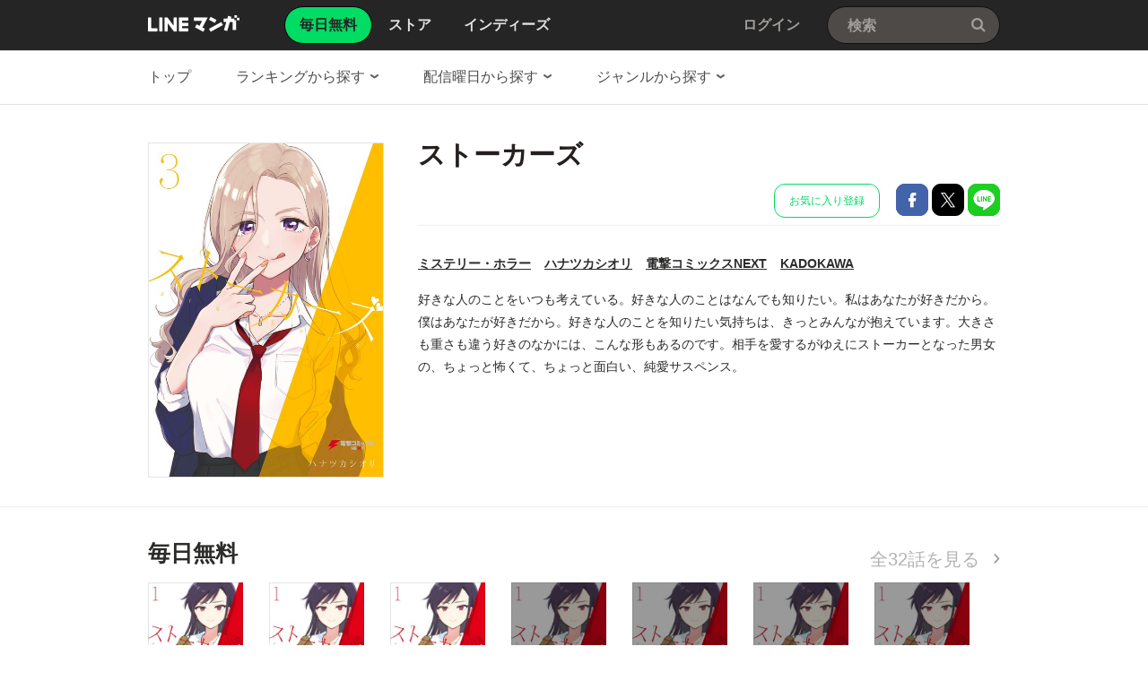

--- FILE ---
content_type: text/html;charset=UTF-8
request_url: https://manga.line.me/product/periodic?id=S114306
body_size: 23437
content:
<!DOCTYPE html>
<html dir="ltr">
<head>
<meta charset="UTF-8">
<title>【3話無料】ストーカーズ｜漫画無料・試し読み｜LINE マンガ</title>
<meta http-equiv="X-UA-Compatible" content="IE=10">
<meta name="viewport" content="width=1078">

<meta name="description" content="ストーカーズ|好きな人のことをいつも考えている。好きな人のことはなんでも知りたい。私はあなたが好きだから。僕はあなたが好きだから。好きな人のことを知りたい気持ちは、きっとみんなが抱えています。大きさも重さも違う好きのなかには、こんな形もあるのです。相手を愛するがゆえにストーカーとなった男女の、ちょっと怖くて、ちょっと面白い、純愛サスペンス。">

<meta name="keywords" content="ハナツカシオリ,ストーカーズ,LINE,マンガ,漫画,まんが,無料">
<meta name="format-detection" content="telephone=no">

<link rel="apple-touch-icon" href="https://cdn-manga-static-file-origin.ldf-static.net/web/webtoon-linemanga-web/line_manga_web/edge/pc/img/apple_touch_icon_v6.png">
<link rel="icon" href="https://cdn-manga-static-file-origin.ldf-static.net/web/webtoon-linemanga-web/line_manga_web/edge/pc/img/favicon_v6.png" sizes="192x192">
<link rel="shortcut icon" href="https://cdn-manga-static-file-origin.ldf-static.net/web/webtoon-linemanga-web/line_manga_web/edge/pc/img/favicon_v6.ico" type="image/x-icon">



<link href="https://cdn-manga-static-file-origin.ldf-static.net/web/webtoon-linemanga-web/line_manga_web/edge/pc/css/pc_main_bb0fe1ac15f00f48687d26fbb1a664742a12b662.css" rel="stylesheet">


<link rel="search" type="application/opensearchdescription+xml" href="https://manga.line.me/opensearch.xml" title="LINE マンガ">
<meta content="【3話無料】ストーカーズ｜漫画無料・試し読み｜LINE マンガ" property="og:title">
<meta content="article" property="og:type">
<meta content="https://manga.line.me/product/periodic?id=S114306" property="og:url">
<meta content="https://cdn-manga-static-file-origin.ldf-static.net/0hoNW3H7jyMGFqSiTKVLZPNl8XNg4TJidoAHxhVRENOhJZeidiUCsqV0cPblBGcyI_VX8/xxlarge" property="og:image">

<meta content="ストーカーズ|好きな人のことをいつも考えている。好きな人のことはなんでも知りたい。私はあなたが好きだから。僕はあなたが好きだから。好きな人のことを知りたい気持ちは、きっとみんなが抱えています。大きさも重さも違う好きのなかには、こんな形もあるのです。相手を愛するがゆえにストーカーとなった男女の、ちょっと怖くて、ちょっと面白い、純愛サスペンス。" property="og:description">

<meta content="LINEマンガ" property="og:site_name">
<meta content="1420582741526424" property="fb:app_id">
<meta content="summary" name="twitter:card">
<meta content="@LINEmanga" name="twitter:site">
<meta name="twitter:image" content="https://cdn-manga-static-file-origin.ldf-static.net/0hgh4XS7njOEcJISzsN91HED58PihwTS9OYxdpY2xzODBwUmFDNxN0JyQpZjIkEH4YYE90cg" />




<script>
(function(i,s,o,g,r,a,m){i['GoogleAnalyticsObject']=r;i[r]=i[r]||function(){ (i[r].q=i[r].q||[]).push(arguments)},i[r].l=1*new Date();a=s.createElement(o),m=s.getElementsByTagName(o)[0];a.async=1;a.src=g;m.parentNode.insertBefore(a,m)})(window,document,'script','//www.google-analytics.com/analytics.js','ga');
ga('create', 'UA-55451058-1', 'auto', {
    'sampleRate': 10
});


    ga('send', 'pageview', {'title': '無料連載詳細'});



    ga('send', 'event', '無料連載詳細｜表示', '表示', 'ストーカーズ,S114306');

</script>


  <!-- Google Tag Manager -->
  <script>(function(w,d,s,l,i){w[l]=w[l]||[];w[l].push({'gtm.start':
  new Date().getTime(),event:'gtm.js'});var f=d.getElementsByTagName(s)[0],
  j=d.createElement(s),dl=l!='dataLayer'?'&l='+l:'';j.async=true;j.src=
  'https://www.googletagmanager.com/gtm.js?id='+i+dl;f.parentNode.insertBefore(j,f);
  })(window,document,'script','dataLayer',"GTM-KRK9LLQ");</script>
  <!-- End Google Tag Manager -->





</head>
<body class="CTypeFree CTypeDetail ExOsMac">

<!-- Google Tag Manager (noscript) -->
<noscript><iframe src="https://www.googletagmanager.com/ns.html?id=GTM-KRK9LLQ"
  height="0" width="0" style="display:none;visibility:hidden"></iframe></noscript>
  <!-- End Google Tag Manager (noscript) -->







<div class="LyWrap">


<!--HEADER-AREA-->
<header class="LyHead">
<div class="ArHead01">
<h1 class="MdGHD01Logo">
<a href="/" class="mdGHD01Link">LINE マンガ</a>
<!--/MdGHD01Logo--></h1><ul class="MdGHD02Nav">
<li class="mdGHD02Current"><a href="/"><span>毎日無料</span></a></li>
<li ><a href="/store/"><span>ストア</span></a></li>
<li ><a href="/indies/"><span>インディーズ</span></a></li>
<!--/MdGHD02Nav--></ul>
<div class="MdGHD03Util">


<a href="/login/redirect_to_line_login" class="mdGHD03Link">ログイン</a>



<!--/MdGHD03Util--></div><div class="MdGHD05Search" data-widget="widget.SearchSuggest" data-type="all">
<h2 class="MdHide">検索</h2>
<input type="text" value="" placeholder="検索" class="mdGHD05Input fnInput" autocomplete="off" data-gcl="ヘッダー,click,ヘッダー｜検索">
<input type="submit" value="検索" class="mdGHD05Btn fnSubmit">
<!--/MdGHD05Search--></div><!--/ArHead01--></div>
<!--/LyHead--></header>
<!--/HEADER-AREA-->





<!--CONTENTS-AREA-->
<div class="LyContents MdCF">

<!--TOP-CONTENTS-AREA-->
<div class="LyTop">



<div class="ArTop02" role="navigation">
<div class="MdCMN01Nav">
<ul>

<li class="mdCMN01Li"><a href="/">トップ</a></li>

<li class="mdCMN01Li"><div class="MdCMN09Select mdCMN09Ranking" data-widget="widget.DropdownNav">
<div class="mdCMN09Label">
<span class="mdCMN09LabelTxt">

ランキングから探す

</span><span class="mdCMN09LabelIco"></span>
</div>
<ul class="mdCMN09Option fnNav">
<li data-label="総合"><a href="/periodic/gender_ranking?gender=0">総合</a></li>
<li data-label="少年・青年"><a href="/periodic/gender_ranking?gender=1">少年・青年</a></li>
<li data-label="少女・女性"><a href="/periodic/gender_ranking?gender=2">少女・女性</a></li>
</ul>
<!--/MdCMN09Select--></div></li>
<li class="mdCMN01Li"><div class="MdCMN09Select mdCMN09Weekday" data-widget="widget.DropdownNav">
<div class="mdCMN09Label">
<span class="mdCMN09LabelTxt">

配信曜日から探す

</span><span class="mdCMN09LabelIco"></span>
</div>
<ul class="mdCMN09Option fnNav">
<li data-label="月曜日"><a href="/daily_list?week_day=2">月曜日</a></li>
<li data-label="火曜日"><a href="/daily_list?week_day=3">火曜日<span class="MdIco01NewP01">新着</span></a></li>
<li data-label="水曜日"><a href="/daily_list?week_day=4">水曜日</a></li>
<li data-label="木曜日"><a href="/daily_list?week_day=5">木曜日</a></li>
<li data-label="金曜日"><a href="/daily_list?week_day=6">金曜日</a></li>
<li data-label="土曜日"><a href="/daily_list?week_day=7">土曜日</a></li>
<li data-label="日曜日"><a href="/daily_list?week_day=1">日曜日</a></li>
</ul>
<!--/MdCMN09Select--></div></li>
<li class="mdCMN01Li"><div class="MdCMN09Select mdCMN09Category" data-widget="widget.DropdownNav">
<div class="mdCMN09Label">
<span class="mdCMN09LabelTxt">

ジャンルから探す

</span><span class="mdCMN09LabelIco"></span>
</div>
<ul class="mdCMN09Option fnNav">
<li><a href="/genre_list?genre_id=0001">バトル・アクション</a></li>
<li><a href="/genre_list?genre_id=0002">ファンタジー・SF</a></li>
<li><a href="/genre_list?genre_id=0003">恋愛</a></li>
<li><a href="/genre_list?genre_id=0004">スポーツ</a></li>
<li><a href="/genre_list?genre_id=0005">ミステリー・ホラー</a></li>
<li><a href="/genre_list?genre_id=0006">裏社会・アングラ</a></li>
<li><a href="/genre_list?genre_id=0007">ヒューマンドラマ</a></li>
<li><a href="/genre_list?genre_id=0008">歴史・時代</a></li>
<li><a href="/genre_list?genre_id=0009">コメディ・ギャグ</a></li>
<li><a href="/genre_list?genre_id=ffff">その他</a></li>
</ul>
<!--/MdCMN09Select--></div></li>

</ul>
<!--/MdCMN01Nav--></div>
<!--/ArTop02--></div>



<!--/LyTop--></div>
<!--/TOP-CONTENTS-AREA-->


<div class="lyContentsWrap">

<!--MAIN-CONTENTS-AREA-->
<div class="LyMain" role="main">


<article>

    <section class="ArMain01">
        <div class="MdMNG01Item">
            <div class="mdMNG01Img">
                <span class="mdMNG01Thumbnail">
                    <img src="https://cdn-manga-static-file-origin.ldf-static.net/0hoNW3H7jyMGFqSiTKVLZPNl8XNg4TJidoAHxhVRENOhJZeidiUCsqV0cPblBGcyI_VX8/xxlarge" alt="ストーカーズ">
                </span>
            </div>
            <div class="mdMNG01Txt">
                <h1 class="mdMNG01Ttl">ストーカーズ</h1>
                <div class="mdMNG01Util">

                
                    <ul class="mdMNG01Share">

                        <!-- 定期購読の追加/削除 -->
                        
                            
                                <li>
                                    <a
                                        href="javascript:;"
                                        class="MdBtn03Fav01"
                                        data-widget="widget.Favorite"
                                        data-href="/api/subscription/create_or_update"
                                        data-product_id="S114306"
                                        data-gcl="連載 - 詳細,click,無料連載詳細｜お気に入り登録"
                                    >
                                        お気に入り登録
                                    </a>
                                </li>
                            
                        

                        <li>
                            <a
                                href="javascript:;"
                                class="MdBtn01Fb01"
                                title="Facebookで共有"
                                data-share_url="https://lin.ee/FUH4E4E"
                            >
                                Facebookで共有
                            </a>
                        </li>
                        <li>
                            <a
                                href="javascript:;"
                                class="MdBtn01Tw01"
                                title="Xで共有"
                                data-share_short_url="https://lin.ee/FUH4E4E"
                                data-share_string="【無料】「ストーカーズ」を読んでるよ！LINEマンガなら今すぐ無料で第1話が読める！"
                                data-share_hashtags="LINEマンガ"
                            >
                                Xで共有
                            </a>
                        </li>
                        <li>
                            <a
                                href="javascript:;"
                                class="MdBtn01Line01"
                                title="LINEで共有"
                                data-base_url="https://line.me"
                                data-share_short_url="https://lin.ee/FUH4E4E"
                                data-share_string="【無料】「ストーカーズ」を読んでるよ！LINEマンガなら今すぐ無料で第1話が読める！"
                            >
                                LINEで共有
                            </a>
                        </li>
                    </ul>
                

            </div>
            <dl class="MdMNG04Meta">
                <dt class="mdMNG04Dt01">ジャンル</dt>
                <dd class="mdMNG04Dd01">
                    <a href="/genre_list?genre_id=0005">ミステリー・ホラー</a>
                </dd>
                <dt class="mdMNG04Dt02">作家名</dt>
                <dd class="mdMNG04Dd02">
                    
                        
                            <a href="/search_product/author_list?author_id=E51714">
                                ハナツカシオリ
                            </a>
                            
                    
                </dd>
                <dt class="mdMNG04Dt04">掲載誌</dt>
                <dd class="mdMNG04Dd04">
                    <a href="/search_product/magazine_list?magazine_id=31357&referer=periodic">
                        電撃コミックスNEXT
                    </a>
                </dd>
                <dt class="mdMNG04Dt03">出版社</dt>
                <dd class="mdMNG04Dd03">
                    <a href="/search_product/publisher_list?publisher_id=401318&referer=periodic">
                        KADOKAWA
                    </a>
                </dd>
            <!--/MdMNG04Meta--></dl>

            <div class="MdMNG03Summary" data-widget="BookSummary">
                <p class="mdMNG03Txt fnText" style="max-height:140px;">
                    好きな人のことをいつも考えている。好きな人のことはなんでも知りたい。私はあなたが好きだから。僕はあなたが好きだから。好きな人のことを知りたい気持ちは、きっとみんなが抱えています。大きさも重さも違う好きのなかには、こんな形もあるのです。相手を愛するがゆえにストーカーとなった男女の、ちょっと怖くて、ちょっと面白い、純愛サスペンス。
                </p>
                <p class="mdMNG03Btn fnFolder" style="display: none;">
                    <a href="javascript:;" class="mdMNG03Link">もっと見る</a>
                </p>
            <!--/MdMNG03Summary--></div>

            </div>
        <!--/MdMNG01Item--></div>
    <!--/ArMain01--></section>

    <div class="ArSeparator01"></div>

    <!-- LINEMANGA-19554 連載全話無料CP-Web対応の汎用化対応  -->
    
    <!-- /LINEMANGA-19554 -->

    

        <section
            class="
                ArMain02
                periodicDetailChapterList
                
            "
        >
            <header class="MdCMN04Head">
                <h2 class="mdCMN04Ttl">
                    <span class="mdCMN04SubTtl">毎日無料</span>
                </h2>
                <p class="mdCMN04Util">
                    <a
                        href="javascript:;"
                        class="mdCMN04Link"
                        data-widget="common.widget.PopupTrigger"
                        data-popup='chapterList'
                        data-conf='{"bookType":"free-book","productId":"S114306"}'
                    >
                        全32話を見る
                    </a>
                </p>
            <!--/MdCMN04Head--></header>

            <!-- booksという名前で渡すと、もともとあったbooksが上書きされて消えるので、ここだけ名前をbook_rowsに変える -->
            <div class="MdCMN05List" >
    <ul><!--
        
            
                --><li >
                    <a
                        data-product_id=""
                        data-widget="BookItem"
                        data-action="read"
                        data-type="free"
                        title="第1話 私はあなたのことを知っている(前編)"
                        data-title="第1話 私はあなたのことを知っている(前編)"
                        data-book_id="B00163140772"
                        data-is_rich=""
                        data-schema="https://app-manga.line.me/schema/product/S114306/?to_market=1"
                        data-selling_price="0"
                    ><!--
            
            --><div class="MdCMN06Img">
              <img src="https://cdn-manga-static-file-origin.ldf-static.net/0hFzoip7IwGVVSEAv_b_tmAmRNHzorfA5cOCZIciNTHzsqPgkLaSEDZnAYAmV8IVZWaXQE/periodic_tablet" alt="第1話 私はあなたのことを知っている(前編)">
            </div>
            <span class="mdCMN05Ttl">第1話 私はあなたのことを知っている(前編)</span>
            <ul class="mdCMN05InfoList"><!--
                
                    --><li>第1話</li><!--
                
                
                
                    
                
            --></ul>
        </a><!--
    
            
                --><li >
                    <a
                        data-product_id=""
                        data-widget="BookItem"
                        data-action="read"
                        data-type="free"
                        title="第2話 私はあなたのことを知っている(後編)"
                        data-title="第2話 私はあなたのことを知っている(後編)"
                        data-book_id="B00163140775"
                        data-is_rich=""
                        data-schema="https://app-manga.line.me/schema/product/S114306/?to_market=1"
                        data-selling_price="0"
                    ><!--
            
            --><div class="MdCMN06Img">
              <img src="https://cdn-manga-static-file-origin.ldf-static.net/0hRssSNz-JDVxOKhPCTHFyC3h3CzM3RhpVJBxcez9pCzI2BE8NdB4RPjktFmxkGE5Zd0UQ/periodic_tablet" alt="第2話 私はあなたのことを知っている(後編)">
            </div>
            <span class="mdCMN05Ttl">第2話 私はあなたのことを知っている(後編)</span>
            <ul class="mdCMN05InfoList"><!--
                
                    --><li>第2話</li><!--
                
                
                
                    
                
            --></ul>
        </a><!--
    
            
                --><li >
                    <a
                        data-product_id=""
                        data-widget="BookItem"
                        data-action="read"
                        data-type="free"
                        title="第3話 私はあなたを追いかける"
                        data-title="第3話 私はあなたを追いかける"
                        data-book_id="B00163140777"
                        data-is_rich=""
                        data-schema="https://app-manga.line.me/schema/product/S114306/?to_market=1"
                        data-selling_price="0"
                    ><!--
            
            --><div class="MdCMN06Img">
              <img src="https://cdn-manga-static-file-origin.ldf-static.net/0htmgM48dVK0JaNDXcWG1UFWxpLS0jWDxLMAJ6ZSt3LSwiGjxDM1Vld383MHJwBmhHY1sw/periodic_tablet" alt="第3話 私はあなたを追いかける">
            </div>
            <span class="mdCMN05Ttl">第3話 私はあなたを追いかける</span>
            <ul class="mdCMN05InfoList"><!--
                
                    --><li>第3話</li><!--
                
                
                
                    
                
            --></ul>
        </a><!--
    
            
                --><li class="mdCMN05Lock">
                    <a
                        title="第4話 私はあなたにおまじないをかける"
                        href="javascript:;"
                        class="mdGFT02BtnApp"
                        data-widget="common.widget.PopupTrigger"
                        data-popup="download"
                    ><!--
            
            --><div class="MdCMN06Img">
              <img src="https://cdn-manga-static-file-origin.ldf-static.net/0hSXtgufL6DHdJHhL50l5zIH9DChgwcht-IyhdUDhdChkxME4pJSxDQz4cF0djLUwjJnBF/periodic_tablet" alt="第4話 私はあなたにおまじないをかける">
            </div>
            <span class="mdCMN05Ttl">第4話 私はあなたにおまじないをかける</span>
            <ul class="mdCMN05InfoList"><!--
                
                    --><li>第4話</li><!--
                
                
                
                    --><li>アプリで配信中</li><!--
                
            --></ul>
        </a><!--
    
            
                --><li class="mdCMN05Lock">
                    <a
                        title="第5話 私はすべてを把握している"
                        href="javascript:;"
                        class="mdGFT02BtnApp"
                        data-widget="common.widget.PopupTrigger"
                        data-popup="download"
                    ><!--
            
            --><div class="MdCMN06Img">
              <img src="https://cdn-manga-static-file-origin.ldf-static.net/0h3LKnBZ-5bGN2F3Lt7VcTNEBKagwPe3tqHCE9RAdUag0OOShhSCUnUVFDd1NcJCw3GXkl/periodic_tablet" alt="第5話 私はすべてを把握している">
            </div>
            <span class="mdCMN05Ttl">第5話 私はすべてを把握している</span>
            <ul class="mdCMN05InfoList"><!--
                
                    --><li>第5話</li><!--
                
                
                
                    --><li>アプリで配信中</li><!--
                
            --></ul>
        </a><!--
    
            
                --><li class="mdCMN05Lock">
                    <a
                        title="第6話 私たちはあなたを見ている"
                        href="javascript:;"
                        class="mdGFT02BtnApp"
                        data-widget="common.widget.PopupTrigger"
                        data-popup="download"
                    ><!--
            
            --><div class="MdCMN06Img">
              <img src="https://cdn-manga-static-file-origin.ldf-static.net/0hWTSxgLulCHtuARb19UB3LFhcDhQXbR9yBDdZXB9CDhUWL0wkBTUQTkpRE0tEMkgvAW9A/periodic_tablet" alt="第6話 私たちはあなたを見ている">
            </div>
            <span class="mdCMN05Ttl">第6話 私たちはあなたを見ている</span>
            <ul class="mdCMN05InfoList"><!--
                
                    --><li>第6話</li><!--
                
                
                
                    --><li>アプリで配信中</li><!--
                
            --></ul>
        </a><!--
    
            
                --><li class="mdCMN05Lock">
                    <a
                        title="第7話 私はあなたのことをなんでも知っている(前編)"
                        href="javascript:;"
                        class="mdGFT02BtnApp"
                        data-widget="common.widget.PopupTrigger"
                        data-popup="download"
                    ><!--
            
            --><div class="MdCMN06Img">
              <img src="https://cdn-manga-static-file-origin.ldf-static.net/0hLTwxx92uE3tKAQ310U5sLHxcFRQzbQRyIDdCXDtCFRUyL1QsJGddGmwJCEtgMlMvJW9V/periodic_tablet" alt="第7話 私はあなたのことをなんでも知っている(前編)">
            </div>
            <span class="mdCMN05Ttl">第7話 私はあなたのことをなんでも知っている(前編)</span>
            <ul class="mdCMN05InfoList"><!--
                
                    --><li>第7話</li><!--
                
                
                
                    --><li>アプリで配信中</li><!--
                
            --></ul>
        </a><!--
    
-->

</div>

        <!--/ArMain02--></section>

        <!-- 特典スタンプ -->
        

        <div class="ArSeparator01"><hr></div>

        <!-- コメント -->
        <section class="ArMain03">
            <header class="MdCMN04Head">
                <h2 class="mdCMN04Ttl">コメント</h2>
                
                    <p class="mdCMN04Util">
                        <a
                            href="javascript:;"
                            class="MdBtn03Comment01"
                            data-widget="widget.ButtonBookComment"
                            data-conf='{"commentCount":414, "bookId":"B00163140772", "bookType":"free", "reload":1}'
                        >
                            コメント投稿
                        </a>
                    </p>
                
            <!--/MdCMN04Head--></header>
            <div
                class="MdMNG06Review"
                data-widget="widget.CommentList"
                data-comment-count="414"
            >
                
                    
                        <div
                            class="mdMNG06Item"
                            data-widget="widget.CommentItem"
                            data-id="84587113"
                            data-type="free"
                        >
                            <dl class="mdMNG06Option">
                                <dt>投稿日</dt>
                                <dd class="mdMNG06Date">2024/12/12</dd><!--
                                --><dt>ユーザー名</dt><dd class="mdMNG06Username">未設定</dd><!--
                                -->
                            </dl>
                            <p class="mdMNG06Txt">お風呂右腕からはさすがに分かんないだろ！！！他は努力でなんとかなるとしても！！！
なんとかすんな</p>
                        </div>
                    
                        <div
                            class="mdMNG06Item"
                            data-widget="widget.CommentItem"
                            data-id="83278208"
                            data-type="free"
                        >
                            <dl class="mdMNG06Option">
                                <dt>投稿日</dt>
                                <dd class="mdMNG06Date">2024/10/24</dd><!--
                                --><dt>ユーザー名</dt><dd class="mdMNG06Username">ニックネーム</dd><!--
                                -->
                            </dl>
                            <p class="mdMNG06Txt">やってることはヤバめなのに
言い訳が面白い</p>
                        </div>
                    
                        <div
                            class="mdMNG06Item"
                            data-widget="widget.CommentItem"
                            data-id="83242352"
                            data-type="free"
                        >
                            <dl class="mdMNG06Option">
                                <dt>投稿日</dt>
                                <dd class="mdMNG06Date">2024/10/23</dd><!--
                                --><dt>ユーザー名</dt><dd class="mdMNG06Username">ドラグノフ根間</dd><!--
                                -->
                            </dl>
                            <p class="mdMNG06Txt">こわwww</p>
                        </div>
                    
                    <p class="mdMNG06Link">
                        <a
                            href="javascript:;"
                            class="fnCount"
                            data-widget="widget.ButtonBookComment"
                            data-conf='{"commentCount":414, "bookId":"B00163140772", "bookType":"free", "onlyList":1}'
                        >
                            414件のコメントを見る
                        </a>
                    </p>
                
            <!--/MdMNG06Review--></div>
        <!--/ArMain03--></section>

        <div class="ArSeparator01"><hr></div>

    

    <!-- 発売中の単行本 -->
    
        <div class="ArSeparator01"><hr></div>
        <section class="ArMain04">
            <header class="MdCMN04Head">
<h2 class="mdCMN04Ttl">発売中の単行本</h2>

<p class="mdCMN04Util"><a href="/book/related_product_list?product_id=S114306" class="mdCMN04Link" >もっと見る</a></p>








<!--/MdCMN04Head--></header>

            <div
	class="MdCMN07List "
	
	
	
>
	
		<ul class="mdCMN07Ul ">
	<!-- PLEASE DO NOT DELETE THIS COMMENT
	
		
			--><li class="mdCMN07Li">
				
						<a
							href="/book/detail?id=B00162088344"
							title="ストーカーズ １"
						>
				
				
							<div class="MdCMN08Img">
								<img src="https://cdn-manga-static-file-origin.ldf-static.net/0hz46fi-oCJRsLHzG2q0paTD5CI3RyczISYSl0L3BYL2g4JmtPZHxifyxaeyonKWZOPno/large" alt="ストーカーズ １">
							<!--/MdCMN08Img--></div>
							<span class="mdCMN07Ttl">ストーカーズ １</span>
							<div class="mdCMN07Status">
								
    							
    								¥638
    							
    							
								
							</div>
						</a>
			</li><!--
			--><!--
		
		
		
		
		
		
		--><!--
	
		
			--><li class="mdCMN07Li">
				
						<a
							href="/book/detail?id=B00162239492"
							title="ストーカーズ ２"
						>
				
				
							<div class="MdCMN08Img">
								<img src="https://cdn-manga-static-file-origin.ldf-static.net/0hhnwbBijzN0FKGyPs6HtIFn9GMS4zdyBIIC1mdTFcPTJ5InkWc3h8dG5eaXBmLXQSJXs/large" alt="ストーカーズ ２">
							<!--/MdCMN08Img--></div>
							<span class="mdCMN07Ttl">ストーカーズ ２</span>
							<div class="mdCMN07Status">
								
    							
    								¥682
    							
    							
								
							</div>
						</a>
			</li><!--
			--><!--
		
		
		
		
		
		
		--><!--
	
		
			--><li class="mdCMN07Li">
				
						<a
							href="/book/detail?id=B00162412970"
							title="ストーカーズ ３"
						>
				
				
							<div class="MdCMN08Img">
								<img src="https://cdn-manga-static-file-origin.ldf-static.net/0hoNW3H7jyMGFqSiTKVLZPNl8XNg4TJidoAHxhVRENOhJZeidiUCsqV0cPblBGcyI_VX8/large" alt="ストーカーズ ３">
							<!--/MdCMN08Img--></div>
							<span class="mdCMN07Ttl">ストーカーズ ３</span>
							<div class="mdCMN07Status">
								
    							
    								¥704
    							
    							
								
							</div>
						</a>
			</li><!--
			--><!--
		
		
		
		
		
		
		--><!--
	
	-->
		</ul>
	
		<script id="indies-book-item" type="text/x-jsrender">
		<li class="mdIND04Item {{if !is_reject && status == 0}}mdIND04Draft{{/if}}">
			<div class="mdIND04Txt">
				
					<a href="/indies/book/article?id={{:id}}" title="読む" class="mdIND04Link">
				
					
						{{if book.is_new }}NEW!{{/if}}
					
						<img src="{{:thumbnail}}" alt="">
				</a>
				<div class="itemInfo">
					<h3 class="mdIND04Ttl">
						<b>第{{:volume}}話 {{:name}}</b>
						
					</h3>
					<dl class="mdIND04Info">
						<dt>いいね数</dt>
						<dd class="mdIND04Fav">
							<span class="MdIcoLike01"></span>{{:~comma(iine_count)}}
						</dd>
						<dt>コメント数</dt>
						<dd class="mdIND04Comment">
							<span class="MdIcoComment01"></span>{{:~comma(comment_count)}}
						</dd>
					</dl>
				</div>
			</div>
				
		</li>
		</script>
	
</div>

        <!--/ArMain04--></section>
    

    <!-- オススメ書籍 -->
    <div class="ArSeparator01"><hr></div>
    <section class="ArMain05">
        <header class="MdCMN04Head">
<h2 class="mdCMN04Ttl">あなたにおすすめのマンガ</h2>








<!--/MdCMN04Head--></header>

        
            <!--
プロダクト単位のリスト部分
-->


<div class="MdCMN05List" >
    <ul>
        
            <li>
                
                
                    <a
                        href="/product/periodic?id=S142562"
                        title="【単話】復讐の同窓会"
                        
                    >
                        <div class="MdCMN06Img">
                            <img src="https://cdn-manga-static-file-origin.ldf-static.net/0hDfTBzX-HG0lpOwXGM2FkHlxmHSYQVwxAAw1KfRJ8ETpaWAgYUwoDfU1-RX5HDgtNXAg/large" alt="【単話】復讐の同窓会">
                        </div>
                        <span class="mdCMN05Ttl"><!--
                            
                            
                            -->【単話】復讐の同窓会
                        </span>
                        <ul class="mdCMN05InfoList"><!--
	                        --><li>
                                <span class="mdCMN05Like">1,408</span>
                            </li><!--
	                        
	                        --><li>大城密・さいがりゅう</li>
                        </ul>
                    </a>
                
                
                
            </li><!--
        -->
            <li>
                
                
                    <a
                        href="/product/periodic?id=S139221"
                        title="狂育ママ・サエコ─この子のためなら─（連載版）"
                        
                    >
                        <div class="MdCMN06Img">
                            <img src="https://cdn-manga-static-file-origin.ldf-static.net/0hjGOFc-BnNWhyPyut80NKP0diMwcLUyJhGAlkXAl4PxtBDHE3RwkvDl56a1wKWHA-Hgk/large" alt="狂育ママ・サエコ─この子のためなら─（連載版）">
                        </div>
                        <span class="mdCMN05Ttl"><!--
                            
                            
                            -->狂育ママ・サエコ─この子のためなら─（連載版）
                        </span>
                        <ul class="mdCMN05InfoList"><!--
	                        --><li>
                                <span class="mdCMN05Like">5,381</span>
                            </li><!--
	                        
	                        --><li>三石メガネ・peep・もりとん・taskeySTUDIO</li>
                        </ul>
                    </a>
                
                
                
            </li><!--
        -->
            <li>
                
                
                    <a
                        href="/product/periodic?id=S138338"
                        title="恋するサイコの白雪くん（連載版）"
                        
                    >
                        <div class="MdCMN06Img">
                            <img src="https://cdn-manga-static-file-origin.ldf-static.net/0hCOCsTAKtHGB-CgLE8mBjN0tXGg8HZgtpFDxNVAVNFhNNOl4-SmtQBQ9PQldSO1gxETk/large" alt="恋するサイコの白雪くん（連載版）">
                        </div>
                        <span class="mdCMN05Ttl"><!--
                            
                            
                            -->恋するサイコの白雪くん（連載版）
                        </span>
                        <ul class="mdCMN05InfoList"><!--
	                        --><li>
                                <span class="mdCMN05Like">13,098</span>
                            </li><!--
	                        
	                        --><li>江夏遙・peep・石原通信・MAHALO・taskeySTUDIO</li>
                        </ul>
                    </a>
                
                
                
            </li><!--
        -->
            <li>
                
                
                    <a
                        href="/product/periodic?id=S158167"
                        title="真っ白い殺人鬼"
                        
                    >
                        <div class="MdCMN06Img">
                            <img src="https://cdn-manga-static-file-origin.ldf-static.net/9ec3f195t1689600c/large" alt="真っ白い殺人鬼">
                        </div>
                        <span class="mdCMN05Ttl"><!--
                            
                            
                            -->真っ白い殺人鬼
                        </span>
                        <ul class="mdCMN05InfoList"><!--
	                        --><li>
                                <span class="mdCMN05Like">295</span>
                            </li><!--
	                        
	                        --><li>三輪・キャナウェイ・清原紘・Clappers</li>
                        </ul>
                    </a>
                
                
                
            </li><!--
        -->
            <li>
                
                
                    <a
                        href="/product/periodic?id=S143457"
                        title="生贄家族"
                        
                    >
                        <div class="MdCMN06Img">
                            <img src="https://cdn-manga-static-file-origin.ldf-static.net/0h4sa1YdtIa1xcSHQTV7wUC2kVbTMlJHxVNn46aCcPYS9vfy9ZMCx2aCoNNWt2fXxYYyw/large" alt="生贄家族">
                        </div>
                        <span class="mdCMN05Ttl"><!--
                            
                            
                            -->生贄家族
                        </span>
                        <ul class="mdCMN05InfoList"><!--
	                        --><li>
                                <span class="mdCMN05Like">1,486</span>
                            </li><!--
	                        
	                        --><li>杉野アキユキ</li>
                        </ul>
                    </a>
                
                
                
            </li><!--
        -->
            <li>
                
                
                    <a
                        href="/product/periodic?id=S133292"
                        title="小悪魔教師サイコ【タテヨミ】"
                        
                    >
                        <div class="MdCMN06Img">
                            <img src="https://cdn-manga-static-file-origin.ldf-static.net/0h_xbZohPdAFdfIx5U3RR_AGp-BjgmTxdeNRVRYyRkCiRsFEUBYBZJNX9mXmMiE0UEN0Q/large" alt="小悪魔教師サイコ【タテヨミ】">
                        </div>
                        <span class="mdCMN05Ttl"><!--
                            
                            
                            -->小悪魔教師サイコ【タテヨミ】
                        </span>
                        <ul class="mdCMN05InfoList"><!--
	                        --><li>
                                <span class="mdCMN05Like">12,002</span>
                            </li><!--
	                        
	                        --><li>三石メガネ・peep・taskeySTUDIO</li>
                        </ul>
                    </a>
                
                
                
            </li><!--
        -->
            <li>
                
                
                    <a
                        href="/product/periodic?id=S118267"
                        title="隣人X"
                        
                    >
                        <div class="MdCMN06Img">
                            <img src="https://cdn-manga-static-file-origin.ldf-static.net/0hpty_E-gAL1tEJj_w0bNQDHF7KTQ9SjhSLhB-bz9hJSh3FzwKKERhO2ljcW5oHmpZfUM/large" alt="隣人X">
                        </div>
                        <span class="mdCMN05Ttl"><!--
                            
                            
                            -->隣人X
                        </span>
                        <ul class="mdCMN05InfoList"><!--
	                        --><li>
                                <span class="mdCMN05Like">14,842</span>
                            </li><!--
	                        
	                        --><li>楠本哲</li>
                        </ul>
                    </a>
                
                
                
            </li><!--
        -->
            <li>
                
                
                    <a
                        href="/product/periodic?id=S105454"
                        title="マイホームヒーロー"
                        
                    >
                        <div class="MdCMN06Img">
                            <img src="https://cdn-manga-static-file-origin.ldf-static.net/0hZ0atJAyuBR9cDRWC1Kt6SGlQA3AlYRIWNjtUKydKD2xvNUtNMGkYf3xIWypzO0EaZms/large" alt="マイホームヒーロー">
                        </div>
                        <span class="mdCMN05Ttl"><!--
                            
                            
                            -->マイホームヒーロー
                        </span>
                        <ul class="mdCMN05InfoList"><!--
	                        --><li>
                                <span class="mdCMN05Like">107</span>
                            </li><!--
	                        
	                        --><li>山川直輝・朝基まさし</li>
                        </ul>
                    </a>
                
                
                
            </li><!--
        -->
            <li>
                
                
                    <a
                        href="/product/periodic?id=S139804"
                        title="神の雫"
                        
                    >
                        <div class="MdCMN06Img">
                            <img src="https://cdn-manga-static-file-origin.ldf-static.net/0h3VyOkyPibHlENnIqtvMTLnFrahY9WntwLgA9TT9xZgp3ByImflJxSjJzMk1vBnsreFM/large" alt="神の雫">
                        </div>
                        <span class="mdCMN05Ttl"><!--
                            
                            
                            -->神の雫
                        </span>
                        <ul class="mdCMN05InfoList"><!--
	                        --><li>
                                <span class="mdCMN05Like">3,212</span>
                            </li><!--
	                        
	                        --><li>亜樹直・オキモト・シュウ</li>
                        </ul>
                    </a>
                
                
                
            </li><!--
        -->
            <li>
                
                
                    <a
                        href="/product/periodic?id=S129569"
                        title="ぬらりひょんの棲む家"
                        
                    >
                        <div class="MdCMN06Img">
                            <img src="https://cdn-manga-static-file-origin.ldf-static.net/4f79c143t16a3a447/large" alt="ぬらりひょんの棲む家">
                        </div>
                        <span class="mdCMN05Ttl"><!--
                            
                            
                            -->ぬらりひょんの棲む家
                        </span>
                        <ul class="mdCMN05InfoList"><!--
	                        --><li>
                                <span class="mdCMN05Like">3,085</span>
                            </li><!--
	                        
	                        --><li>大城密・peep・羅風龍・サイドランチ・二木靖・taskeySTUDIO</li>
                        </ul>
                    </a>
                
                
                
            </li><!--
        -->
            <li>
                
                
                    <a
                        href="/product/periodic?id=S138734"
                        title="異世界監禁婚（連載版）"
                        
                    >
                        <div class="MdCMN06Img">
                            <img src="https://cdn-manga-static-file-origin.ldf-static.net/226c75eat1681c703/large" alt="異世界監禁婚（連載版）">
                        </div>
                        <span class="mdCMN05Ttl"><!--
                            
                            
                            -->異世界監禁婚（連載版）
                        </span>
                        <ul class="mdCMN05InfoList"><!--
	                        --><li>
                                <span class="mdCMN05Like">4,143</span>
                            </li><!--
	                        
	                        --><li>空飛ぶひよこ・peep・YOSHITORA・雪平薫・taskeySTUDIO</li>
                        </ul>
                    </a>
                
                
                
            </li><!--
        -->
            <li>
                
                
                    <a
                        href="/product/periodic?id=S155112"
                        title="クズには薬より復讐を"
                        
                    >
                        <div class="MdCMN06Img">
                            <img src="https://cdn-manga-static-file-origin.ldf-static.net/0hPJZJrUkwD2VnMxHYc_JwMlJuCQoeXxhsDQVeURx0BRZUCxtjWQAXAhF2UVJKBBtkW1I/large" alt="クズには薬より復讐を">
                        </div>
                        <span class="mdCMN05Ttl"><!--
                            
                            
                            -->クズには薬より復讐を
                        </span>
                        <ul class="mdCMN05InfoList"><!--
	                        --><li>
                                <span class="mdCMN05Like">1,065</span>
                            </li><!--
	                        
	                        --><li>雪村こはる・竹野筍・ましき</li>
                        </ul>
                    </a>
                
                
                
            </li><!--
        -->
    </ul>
    
<!--/MdCMN05List--></div>

        

</article>


<!--/LyMain--></div>
<!--/MAIN-CONTENTS-AREA-->

<!--/lyContentsWrap--></div>

<!--/LyContents--></div>
<!--/CONTENTS-AREA-->




<footer class="LyFoot" role="contentinfo">

<div class="lyFootWrap01">
<div class="ArFoot03">

        <div class="MdCMN02TopicPath">
        <p class="mdCMN02Btn">
            <a href="javascript:;" onclick="window.scrollTo(0,0)" class="mdCMN02PageTop">ページの上へ戻る</a>
        </p>
        <ol>
            <li>
                <a href="/">LINE マンガ</a>
            </li>
            <li>
                <a href="/">毎日無料</a>
            </li>
            
                <li>毎日無料</li>
            
            <li>ストーカーズ</li>
        </ol>
    <!--/MdCMN02TopicPath--></div>


<!--/ArFoot03--></div>
<div class="ArFoot04">

<!--/ArFoot04--></div>
<!--/lyFootWrap01--></div>
<div class="lyFootWrap02">
<!-- 最近チェックした本 -->





<div class="ArFoot02">
    <div class="MdGFT02Link">
        <p class="mdGFT02App">
            <a href="javascript:;" class="mdGFT02BtnApp" data-widget="common.widget.PopupTrigger" data-popup="download" data-gcl="フッター,click,フッター｜ダウンロードボタン">アプリダウンロード</a>
        </p>
        <h3 class="MdHide">LINEマンガ公式アカウント</h3>
        <ul class="mdGFT02Social">
            <li>
                <a href="https://www.facebook.com/LINEMANGA.official" target="_blank" class="mdGFT02BtnFb" title="Facebook公式アカウント">
                    Facebook公式アカウント
                </a>
            </li>
    <li>
        <a href="https://twitter.com/LINEmanga" target="_blank" class="mdGFT02BtnTw" title="X公式アカウント">
            X公式アカウント
        </a>
    </li>
    </ul>
    <!--/MdGFT02Link--></div>
    <div class="MdGFT03Link">
        <h2 class="MdHide">LINE Digital Frontier Corporation リンク</h2>
        <ul class="mdGFT03Ul">
            <li>
                <a data-widget="common.widget.PopupTrigger" data-popup="News" href="javascript:;" data-gcl="フッター,click,フッター｜お知らせ">
                    お知らせ
                </a>
            </li>
            <li>
                <a href="https://manga-blog-ja.line.me/" target="_blank">
                    公式ブログ
                </a>
            </li>
            <li>
                <a href="https://manga-blog-ja.line.me/archives/cat_234773.html" target="_blank">
                    LINEコミックス
                </a>
            </li>
            <li>
                <a href="/original" target="_blank">作品持ち込み/
                    LINEマンガ編集部
                </a>
            </li>
            <li>
                <a href="/indies/guideline" target="_blank">
                    制作・投稿ガイドライン
                </a>
            </li>
            <li>
                <a href="https://ldfcorp.com/ja/careers/" target="_blank" data-gcl="フッター,click,フッター｜採用情報">
                    採用情報
                </a>
            </li>
            <br/>
            <li>
                <a href="https://ldfcorp.com/ja" target="_blank" data-gcl="フッター,click,フッター｜会社概要">
                    会社概要
                </a>
            </li>
            <li>
                <a href="https://wnm.manga.line.me/linemanga/web/help?lang=ja" target="_blank" data-gcl="フッター,click,フッター｜ヘルプ">
                    ヘルプ
                </a>
            </li>
            <li>
                <a href="https://wnm.manga.line.me/linemanga/term?termsId=linemanga_agree&lang=ja" target="_blank" data-gcl="フッター,click,フッター｜利用規約">
                    利用規約
                </a>
            </li>
            <li>
                <a href="https://wnm.manga.line.me/linemanga/term?termsId=linemanga_privacy&lang=ja" target="_blank" data-gcl="フッター,click,フッター｜プライバシーポリシー">
                    プライバシーポリシー
                </a>
            </li>
            <li>
                <a href="https://wnm.manga.line.me/linemanga/term?termsId=linemanga_publicnotice&lang=ja" target="_blank" data-gcl="フッター,click,フッター｜公告">
                    公告
                </a>
            </li>
            <li>
                <a href="https://wnm.manga.line.me/linemanga/term?termsId=linemanga_abj&lang=ja" target="_blank" data-gcl="フッター,click,フッター｜コンテンツ配信許諾について">
                    コンテンツ配信許諾について
                </a>
            </li>
            <li>
                <a href="https://wnm.manga.line.me/linemanga/term?termsId=linemanga_law&lang=ja" target="_blank" data-gcl="フッター,click,フッター｜特定商取引法について">
                    特定商取引法について
                </a>
            </li>
    </ul>
    <!--/MdGFT03Link--></div>
    <p class="MdGFT01Copy"><small>&copy;&#160;<b>LINE Digital Frontier Corporation</b></small></p>
<!--/ArFoot02--></div>
<!--/lyFootWrap02--></div>
<!--/LyFoot--></footer>


<!--/LyWrap--></div>


<div data-widget="popup.nickname" style="width:100%;height:100%;background:rgba(6,6,6, 0.6); position: absolute; top: 0; z-index: 999; left: 0; display: none;">

<!--LAYER-AREA-->
<div class="MdLYR01 mdLYR01Name" style="margin: 0 auto;">
<div class="mdLYR01Head">
<header class="MdCMN04Head">
<h2 class="mdCMN04Ttl">ニックネーム設定</h2>
<!--/MdCMN04Head--></header>
</div>
<div class="mdLYR01Body">
<div class="MdFormGroup01">
<div class="MdInputTxt01">
<input class="fnNicknameInput" type="text" placeholder="ニックネーム" value="">
<!--/MdInputTxt01--></div>
<span class="MdFormSubTxt01"><b>10</b>/10</span>
<!--/MdFormGroup01--></div>
<div class="MdFormGroup02">
<a href="javascript:;" class="fnNicknameSubmit MdBtn03P03">設定</a>
<!--/MdFormGroup02--></div>
</div>
<div class="mdLYR01Close"><a href="javascript:;" class="MdBtn01Close01 fnCancel" title="閉じる">閉じる</a></div>
<!--/MdLYR01.mdLYR01Name--></div>
<!--/LAYER-AREA-->

</div>

<div data-widget="popup.News" style="width:100%; height:100%; background:rgba(6,6,6, 0.6); position: absolute; top: 0; z-index: 999; left: 0; display: none;">

<!--LAYER-AREA-->
<div class="MdLYR01 mdLYR01News" style="margin: 0 auto;">
<div class="mdLYR01Head">
<header class="MdCMN04Head">
<h2 class="mdCMN04Ttl">お知らせ</h2>
<!--/MdCMN04Head--></header>
</div>
<div class="mdLYR01Body" style="height:450px;">
<div class="MdCMN13News"></div>
</div>
<div class="mdLYR01Close"><a href="javascript:;" class="MdBtn01Close01 fnCancel" title="閉じる">閉じる</a></div>
<!--/MdLYR01.mdLYR01News--></div>
<!--/LAYER-AREA-->

</div>


<div data-widget="popup.StampHistory" style="width:100%;height:100%;background:rgba(6,6,6, 0.6); position: absolute; top: 0; z-index: 999; left: 0; display: none;">
<div class="MdLYR01 mdLYR01History" style="margin: 0 auto;">
<div class="mdLYR01Head">
<header class="MdCMN04Head">
<h2 class="mdCMN04Ttl">スタンプ獲得履歴</h2>
<!--/MdCMN04Head--></header>
</div>
<div class="mdLYR01Body" style="height:702px;">

<div class="MdLYR04List mdLYR04Payment">
<table class="mdLYR04Table">
<colgroup>
    <col class="mdLYR04Col01">
    <col class="mdLYR04Col02">
    <col class="mdLYR04Col03">
    <col class="mdLYR04Col04">
</colgroup>
<thead>
    <tr>
        <th scope="col">日付</th>
        <th scope="col">タイトル</th>
    </tr>
</thead>
<tbody class="fnList"></tbody>
</table>

<div class="mdLYR04Btn">
<a href="javascript:;" class="MdBtn03P04 MdHide fnMore">もっと見る</a>
</div>
<!--/MdLYR04List--></div>
</div>
<div class="mdLYR01Close"><a href="javascript:;" class="MdBtn01Close01 fnCancel" title="閉じる">閉じる</a></div>
<!--/MdLYR01.mdLYR01History--></div>
</div>


<div data-widget="popup.FreePurchaseHistory" style="width:100%;height:100%;background:rgba(6,6,6, 0.6); position: absolute; top: 0; z-index: 999; left: 0; display: none;">
<div class="MdLYR01 mdLYR01History" style="margin: 0 auto;">
<div class="mdLYR01Head">
<header class="MdCMN04Head">
<h2 class="mdCMN04Ttl">連載マンガ購入履歴</h2>
<!--/MdCMN04Head--></header>
</div>
<div class="mdLYR01Body" style="height:702px;">

<div class="MdLYR04List mdLYR04Serial">
<table class="mdLYR04Table">
<colgroup>
    <col class="mdLYR04Col01">
    <col class="mdLYR04Col02">
    <col class="mdLYR04Col03">
    <col class="mdLYR04Col04">
</colgroup>
<thead>
    <tr>
        <th scope="col">日付</th>
        <th scope="col">作品名</th>
        <th scope="col">閲覧期限</th>
        <th scope="col">購入金額</th>
    </tr>
</thead>
<tbody class="fnList"></tbody>
</table>

<div class="mdLYR04Btn">
<a href="javascript:;" class="MdBtn03P04 MdHide fnMore">もっと見る</a>
</div>
<!--/MdLYR04List--></div>
</div>
<div class="mdLYR01Close"><a href="javascript:;" class="MdBtn01Close01 fnCancel" title="閉じる">閉じる</a></div>
<!--/MdLYR01.mdLYR01History--></div>
</div>


<div data-widget="popup.PaymentHistory" style="width:100%;height:100%;background:rgba(6,6,6, 0.6); position: absolute; top: 0; z-index: 999; left: 0; display: none;">
<div class="MdLYR01 mdLYR01History" style="margin: 0 auto;">
<div class="mdLYR01Head">
<header class="MdCMN04Head">
<h2 class="mdCMN04Ttl">WEBでの決済履歴</h2>
<!--/MdCMN04Head--></header>
</div>
<div class="mdLYR01Body" style="height:702px;">

<div class="MdLYR04List mdLYR04Payment">
<table class="mdLYR04Table">
<colgroup>
    <col class="mdLYR04Col01">
    <col class="mdLYR04Col02">
    <col class="mdLYR04Col03">
    <col class="mdLYR04Col04">
</colgroup>
<thead>
    <tr>
        <th scope="col">日付</th>
        <th scope="col">タイトル</th>
        <th scope="col">支払い方法</th>
        <th scope="col">購入金額</th>
    </tr>
</thead>
<tbody class="fnList"></tbody>
</table>

<div class="mdLYR04Btn">
<a href="javascript:;" class="MdBtn03P04 MdHide fnMore">もっと見る</a>
</div>
<!--/MdLYR04List--></div>
</div>
<div class="mdLYR01Close"><a href="javascript:;" class="MdBtn01Close01 fnCancel" title="閉じる">閉じる</a></div>
<!--/MdLYR01.mdLYR01History--></div>
</div>

<div class="fnConfirmModal" style="width:100%;height:100%;background:rgba(6,6,6, 0.6); position: absolute; top: 0; bottom: 0; z-index: 999; left: 0; display: none;">
<div class="MdIND08Layer mdIND08LayerP01" style="position:fixed;top:50%;left:50%;width:498px;height:368px;margin: -184px 0 0 -249px;">
<div class="mdIND08Body">
<h1 class="mdIND08Ttl fnConfirmTitle">本当に作品を削除しますか？</h1>
<p class="mdIND08Txt fnConfirmSubTitle">作品を削除すると、作品に紐づく情報と他ユーザーからのコメントなども削除されます。</p>
<div class="mdIND08Btn"><a href="#" class="MdCancelBtn01 MdBtn03P04 fnConfirmCancel">キャンセル</a><a href="#" class="MdDelBtn02 MdBtn03P03 fnConfirmSubmit">削除する</a></div>
<!--/mdIND08Body--></div>
<!--/MdIND08Layer--></div>
</div>

<div class="fnAlertModal" style="width:100%;height:100%;background:rgba(6,6,6, 0.6); position: absolute; top: 0; bottom: 0; z-index: 999; left: 0; display: none;">
<div class="MdIND08Layer mdIND08LayerP03" style="position:fixed;top:50%;left:50%;width:380px;height:247px;margin: -123.5px 0 0 -190px;">
<div class="mdIND08Body">
<p class="mdIND08Txt fnAlertModalMsg">正しく設定できていない、もしくは投稿できないデータがあります。赤文字で記載されているメッセージをご確認ください。</p>
<!--/mdIND08Body--></div>
<div class="mdIND08Btn"><a href="#" class="MdCancelBtn01 MdBtn03P04 fnAlertModalConfirm">確認</a></div>
<!--/MdIND08Layer--></div>
</div>


<div class="fnToastModal" style="width:100%;height:100%;background:rgba(6,6,6, 0.6); position: absolute; top: 0; z-index: 1000; left: 0; display: none;">
<div class="MdLYR06 fnToastModalContent" style="position:absolute;top:50%;left:50%;margin:0px 0 0 -110px;">
<p class="mdLYR06Txt fnToastModalMsg">削除されました</p>
<!--/MdLYR06--></div>
</div>


<div data-widget="popup.indies.BookReport" style="width:100%;height:100%;background:rgba(6,6,6, 0.6); position: absolute; top: 0; bottom: 0; z-index: 999; left: 0; display: none;">
<div class="MdLYR09Report" style="margin: 0 auto;">
<div class="mdLYR09Head"><h2 class="mdLYR09Ttl">通報</h2></div>
<div class="mdLYR09Body">
<div class="MdFormGroup01">
<ul class="MdRadio01">
    <li><label><input type="radio" checked="checked" name="type" value="0"><span class="mdRadio01Txt">知的財産権の侵害</span></label></li>
    <li><label><input type="radio" name="type" value="1"><span class="mdRadio01Txt">誹謗中傷表現</span></label></li>
    <li><label><input type="radio" name="type" value="2"><span class="mdRadio01Txt">出会い目的</span></label></li>
    <li><label><input type="radio" name="type" value="3"><span class="mdRadio01Txt">過度な暴力表現・性表現</span></label></li>
    <li><label><input type="radio" name="type" value="4"><span class="mdRadio01Txt">反社会的な表現</span></label></li>
    <li><label><input type="radio" name="type" value="5"><span class="mdRadio01Txt">営利目的の利用</span></label></li>
    <li><label><input type="radio" name="type" value="6"><span class="mdRadio01Txt">その他</span></label></li>
<!--/MdRadio01--></ul>
<!--/MdFormGroup01--></div>
<div class="MdFormGroup01">
    <div class="MdTextarea01">
        <textarea cols="100" rows="3" placeholder="" name="reason"></textarea>
    <!--/MdTextarea01--></div>
<!--/MdFormGroup01--></div>
<div class="MdFormGroup02">
    <p class="MdFormError01 fnError"></p>
    <p class="MdFormSubTxt01"><b class="fnCounter">100</b>/200</p>
<!--/MdFormGroup02--></div>
<div class="mdLYR09Btn"><a href="#" class="MdCancelBtn01 MdBtn03P04 fnCancel">キャンセル</a><a href="#" class="MdReportBtn01 MdBtn03P03 fnConfirm">通報する</a></div>
</div>
<div class="mdLYR09Close"><a href="#" class="MdBtn01Close01 fnCancel" title="閉じる">閉じる</a></div>
</div>
<!--/MdLYR09Report--></div>
</div>


<div data-widget="common.widget.Popup" data-conf='{"name":"reportDone"}' style="width:100%;height:100%;background:rgba(6,6,6, 0.6); position: absolute; top: 0; bottom: 0; z-index: 999; left: 0; display: none;">
<div class="MdLYR01 mdLYR01Report" style="margin:0 auto;">
<div class="mdLYR01Head">
<header class="MdCMN04Head">
<h2 class="mdCMN04Ttl">通報</h2>
<!--/MdCMN04Head--></header>
</div>
<div class="mdLYR01Body">
<p>既に通報済みです。<br>「確認」を押してウィンドウを閉じてください。</p>
<div class="MdFormGroup01">
<a href="#" class="MdBtn03P03 fnCancel">確認</a>
<!--/MdFormGroup01--></div>
</div>
<div class="mdLYR01Close fnCancel"><a href="#" class="MdBtn01Close01 fnCancel" title="閉じる">閉じる</a></div>
<!--/MdLYR01.mdLYR01Report--></div>
</div>


<div data-widget="popup.SnsSetting" style="width:100%;height:100%;background:rgba(6,6,6, 0.6); position: absolute; top: 0; z-index: 999; left: 0; display: none;">

<div class="MdLYR01 mdLYR01Share02" style="margin: 0 auto;">
<div class="mdLYR01Head">
<header class="MdCMN04Head">
<h2 class="mdCMN04Ttl">SNS連携設定</h2>
<!--/MdCMN04Head--></header>
</div>
<div class="mdLYR01Body">
<div class="MdLYR12SNSSetting">
<div class="mdLYR12Service mdLYR12Fb fnFacebook">
    <p class="mdLYR12Label">Facebook</p>
    <div class="mdLYR12Btn">
        <a href="/member/auth/facebook" class="MdBtn03P05">連携する</a>
    </div>
</div>
<div class="mdLYR12Service mdLYR12Tw fnTwitter">
    <p class="mdLYR12Label">X(旧Twitter)</p>
    <div class="mdLYR12Btn">
        <a href="/member/auth/twitter" class="MdBtn03P05">連携する</a>
    </div>
</div>
</div>
</div>
<div class="mdLYR01Close"><a href="#" class="MdBtn01Close01 fnCancel" title="閉じる">閉じる</a></div>
<!--/MdLYR01.mdLYR01Share02--></div>
</div>

<div data-widget="popup.ShareToRead" style="width:100%;height:100%;background:rgba(6,6,6, 0.6); position: absolute; top: 0; z-index: 999; left: 0; display: none;">
<div class="MdLYR01 mdLYR01Share02" style="margin: 0 auto;">
<div class="mdLYR01Head">
<header class="MdCMN04Head">
<h2 class="mdCMN04Ttl">シェアして先読み</h2>
<!--/MdCMN04Head--></header>
</div>
<div class="mdLYR01Body">
<ul class="MdLYR11SNS">
<li class="mdLYR11Fb"><a href="/share/facebook" class="fnShare" data-product_id="S114306">Facebook</a></li>
<li class="mdLYR11Tw"><a href="/share/twitter" class="fnShare" data-product_id="S114306">Twitter</a></li>
<li class="mdLYR11Li"><a href="/share/line_timeline"  class="fnShare" data-product_id="S114306">LINE</a></li>
</ul>
</div>
<div class="mdLYR01Close"><a href="#" class="MdBtn01Close01 fnCancel" title="閉じる">閉じる</a></div>
<!--/MdLYR01.mdLYR01Share02--></div>
</div>

<div data-widget="popup.ConfirmPurchaseReading" style="width:100%;height:100%;background:rgba(6,6,6, 0.6); position: absolute; top: 0; z-index: 999; left: 0; display: none;">
<div class="MdLYR13Purchase" style="margin: 0 auto;">
<div class="mdLYR13Head"><h2 class="mdLYR13Ttl">話の購入</h2></div>
<div class="mdLYR13Body">
<div class="mdLYR13Inner">
    <div class="mdLYR13TxtBox">
            <h1 class="mdLYR13Txt01 fnTitle">n話 話タイトル話タイトル話タイトル話タイトル話タイトルを<b>&yen;20</b>で読みますか？</h1>
            <p class="mdLYR13Txt02 fnDue">閲覧期間 <b>7日間</b></p>
        </div>
    </div>
<div class="mdLYR13Btn"><a href="#" class="MdCommentBtn01 MdBtn03P04 fnComment">コメントを見る</a><a href="#" class="MdPurchaseBtn01 MdBtn03P03 fnConfirm">購入する</a></div>
</div>
<div class="mdLYR13Close"><a href="#" class="MdBtn01Close01 fnCancel" title="閉じる">閉じる</a></div>
<!--/MdLYR13Purchase--></div>
</div>

<div data-widget="popup.PurchaseTerms" style="width:100%;height:100%;background:rgba(6,6,6, 0.6); position: absolute; top: 0; z-index: 999; left: 0; display: none;">
<div class="MdLYR01 mdLYR01Terms" style="margin: 0 auto;">
<div class="mdLYR01Head">
<header class="MdCMN04Head">
<h2 class="mdCMN04Ttl">利用規約</h2>
<!--/MdCMN04Head--></header>
</div>
<div class="mdLYR01Body">
<div class="MdLYR02Terms">
<div class="mdLYR02Body" style="max-height:500px;">

<section class="mdLYR02Content">
<h2 class="mdLYR02Ttl">利用規約</h2>
<div class="mdLYR02Txt fnAgreeContent"></div>
<!--/mdLYR02Content--></section>

<section class="mdLYR02Content" style="display: none;">
<h2 class="mdLYR02Ttl">プライバシーポリシー</h2>
<div class="mdLYR02Txt fnAgreeContent"></div>
<!--/mdLYR02Content--></section>
<!--/mdLYR02Body--></div>

<div class="mdLYR02Foot">
<div class="MdFormGroup01">
    <div class="MdFormInline01">
        <div class="MdCheckbox01">
        <label><input type="checkbox" name=""><span class="mdCheckbox01Txt">利用規約に同意します</span></label>
        </div>
    <!--/MdFormInline01--></div>
<!--/MdFormGroup01--></div>
<div class="mdLYR02Btn">
<a href="javascript:;" class="MdBtn03P03 ExDisabled fnTermsAgreeBtn">同意します</a>
</div>
<!--/mdLYR02Foot--></div>
<!--/MdLYR02Terms--></div>
</div>
<div class="mdLYR01Foot">
</div>
<div class="mdLYR01Close"><a href="javascript:;" class="MdBtn01Close01 fnCancel" title="閉じる">閉じる</a></div>
<!--/MdLYR01.mdLYR01Terms--></div>
<!--/LAYER-AREA-->
</div>

<div data-widget="popup.ConfirmPayment" style="width:100%;height:100%;background:rgba(6,6,6, 0.6); position: absolute; top: 0; z-index: 999; left: 0; display: none;">
<div class="MdLYR14ConfirmPayment" style="margin: 0 auto;">
<div class="mdLYR14Body">
    <h1 class="mdLYR14Ttl fnTitle"></h1>
    <div class="mdLYR14Inner">
        <div><a href="#" class="MdPurchaseBtn01 MdBtn03P03 fnConfirm">購入する</a></div>
        <div class="mdLYR14Txt02">
            <p>お客様の都合によるキャンセルはできません。<br>詳細な注意事項は<a href="https://manga.line.me/static_link_redirect/specified_commercial_transactions_law_pc" target="_blank" data-gcl="popup_book_purchase_web,click,popup_book_purchase_notes">こちら <span class="MdIcoChevron01"></span></a></p>
        </div>
    </div>
</div>
<div class="MdCancelBtn01"><a href="#" class="fnCancel" data-gcl="popup_book_purchase_web,click,popup_book_purchase_cancel">キャンセル</a></div>
<!--/MdLYR14ConfirmPayment--></div>
</div>

<div
    data-widget="popup.chapterList"
    style="
        width:100%;
        height:100%;
        background:rgba(6,6,6,0.6);
        position: absolute;
        top: 0;
        z-index: 999;
        left: 0;
        display: none;"
>
    <div class="MdLYR01 mdLYR01ComicList" style="margin: 0 auto;">
        <div class="mdLYR01Head">
            <header class="MdCMN04Head">
                
                    <h2 class="mdCMN04Ttl">
                        配信中のマンガ一覧<span class="mdCMN04Mark">-</span>
                    </h2>
                

                <p class="mdCMN04Util">
                    <span class="mdCMN04Sort02">
                        <a href="#" class="fnOrder" data-order='asc'>
                            最新話から
                        </a>
                    </span>
                </p>
            </header>
        </div>
        <div class="mdLYR01Body fnBody fnLazyLoadImage" style="height:580px;" data-target="self">
            <div class="MdCMN05List " data-load-url="">
                <ul class="fnChapterList"></ul>

                <script id="chapter-item" type="text/x-jsrender">
                    
                        {{if (selling_price == 0 && allow_charge == 0) || expired_on > 0 || did_full_purchase == true}}
                            <li
                                class="{{if is_read}}mdCMN05Read{{/if}} "
                                data-id="{{:id}}"
                            >
                                <a
                                    title="{{:name}}"
                                    data-title="{{:name}}"
                                    data-product_id="{{:product_id}}"
                                    data-book_id="{{:id}}"
                                    data-is_rich="{{:is_rich}}"
                                    data-schema="{{:app_schema}}"
                                    data-selling_price="{{:selling_price}}"
                                    data-action="read"
                                    data-widget="BookItem"
                                    data-type="free"
                                    data-is_read="{{:is_read}}"
                                >
                        {{else}}
                            <li class="mdCMN05Lock">
                                <a
                                    title="{{:name}}"
                                    class="mdGFT02BtnApp"
                                    data-widget="common.widget.PopupTrigger"
                                    data-popup="download"
                                >
                        {{/if}}
                                <div class="MdCMN06Img">
                                    <img data-src="{{:thumbnail}}" alt="{{:name}}">
                                </div>
                                <span class="mdCMN05Ttl">{{:name}}</span>
                                <ul class="mdCMN05InfoList"><!--
                                    {{if episode_volume}}--><li>第{{:episode_volume}}話</li><!--{{/if}}
                                    
                                    {{if did_full_purchase == true }}
                                        --><li><b class="mdCMN05Period">購入済み</b></li><!--
                                    {{else (selling_price == 0 && allow_charge == 0) || expired_on > 0}}
                                        {{if expired_on > 0}}
                                            --><li>
                                                <b class="mdCMN05Period">閲覧期限{{:expired_on_date}}まで</b>
                                            </li><!--
                                        {{/if}}
                                    {{else (is_rejected_by_appstore)}}
                                        --><li>配信停止中</li><!--
                                    {{else}}
                                        --><li>アプリで配信中</li><!--
                                    {{/if}}
                                --></ul>
                            </a>
                        </li>
                    
                </script>
            </div>
        </div>
        <div class="mdLYR01Close">
            <a href="#" class="MdBtn01Close01 fnCancel" title="閉じる">閉じる</a>
        </div>
    </div>
</div>

<div data-widget="popup.BookComment" style="width:100%;height:100%;background:rgba(6,6,6, 0.6); position: absolute;
top: 0; z-index: 999; left: 0; display: none;">
<div class="MdLYR01 mdLYR01Review" style="position:absolute;left:50%;top:0;margin-left:-436px;height:660px">
<div class="mdLYR01Head">
<header class="MdCMN04Head">
<h2 class="mdCMN04Ttl">コメント<span class="mdCMN04Mark">-</span><span class="mdCMN04SubTtl fnCommentCount" style="display:none;">nn件</span></h2>
<!--/MdCMN04Head--></header>
</div>
<div class="mdLYR01Body" style="height:580px;">
<div class="MdMNG08Form fnCommentForm">
<fieldset>
<legend class="MdHide">コメントの登録</legend>

<div class="MdFormGroup01">
<h2 class="MdHide">コメント本文</h2>
<div class="MdTextarea01">
<textarea cols="100" rows="3" placeholder="コメントを書いてください"></textarea>
<!--/MdTextarea01--></div>
<span class="MdFormSubTxt01"><b class="fnCounterBody">0</b>/200</span>
<!--/MdFormGroup01--></div>

<div class="MdFormGroup02">

<div class="MdFormInline01">
<h2 class="MdHide">ニックネーム</h2>
<div class="MdInputTxt01">
<input type="text" placeholder="ニックネーム" value="登録済みニックネーム" maxlength="10">
<!--/MdInputTxt01--></div>
<span class="MdFormSubTxt01"><b class="fnCounterNickname">10</b>/10</span>
<!--/MdFormInline01--></div>

<div class="MdFormInline02 fnEvaluate" style="display:none;">
<div class="MdFormLabel01">評点</div>
<div class="MdRadio01 MdMNG09Rating">
<input type="radio" class="mdMNG09Radio01" name="post_review" id="star01" data-valuation="1">
<label class="mdMNG09Star01" title="1" for="star01">1</label>
<input type="radio" class="mdMNG09Radio02" name="post_review" id="star02" data-valuation="2">
<label class="mdMNG09Star02" title="2" for="star02">2</label>
<input type="radio" class="mdMNG09Radio03" name="post_review" id="star03" data-valuation="3">
<label class="mdMNG09Star03" title="3" for="star03">3</label>
<input type="radio" class="mdMNG09Radio04" name="post_review" id="star04" data-valuation="4">
<label class="mdMNG09Star04" title="4" for="star04">4</label>
<input type="radio" class="mdMNG09Radio05" name="post_review" id="star05" data-valuation="5">
<label class="mdMNG09Star05" title="5" for="star05">5</label>
<span class="mdMNG09Ico"></span>
<!--/MdRadio01.MdMNG09Rating--></div>
<!--/MdFormInline02--></div>

<div class="MdFormInline03">
<a href="javascript:;" class="MdBtn03Post01 ExDisabled fnSubmit">コメントを投稿</a>
<!--/MdFormInline03--></div>

<!--/MdFormGroup02--></div>

<div class="MdFormGroup03">
<p class="MdFormError01 fnCommentFormError"></p>
<!--/MdFormGroup03--></div>

</fieldset>
<!--/MdMNG08Form--></div>

<div class="MdMNG06Review fnCommentList">
<!--/MdMNG06Review--></div>
</div>

<div class="mdLYR01Close"><a href="#" class="MdBtn01Close01 fnCancel" title="閉じる">閉じる</a></div>
<!--/MdLYR01--></div>
<!--/popup.BookComment--></div>



<script id="comment-item" type="text/x-jsrender">
<div class="mdMNG06Item fnCommentItem" data-widget="widget.CommentItem" data-id="{{:id}}" data-type="{{:type}}" >
<dl class="mdMNG06Option">
<!--
--><dt>投稿日</dt><dd class="mdMNG06Date">{{:format_date}}</dd><!--
--><dt>ユーザー名</dt><dd class="mdMNG06Username">{{>nickname}}</dd><!--
-->{{if is_myself_post}}<dt></dt><dd class="mdMNG06Delete fnDelete"><a href="#">コメント削除</a></dd>{{/if}}
</dl>
<p class="mdMNG06Txt">{{:body_html}}</p>
</div>
</script>

<script id="review-item" type="text/x-jsrender">
<div class="mdMNG06Item fnCommentItem" data-widget="widget.CommentItem" data-id="{{:id}}" data-type="{{:type}}" >
<dl class="mdMNG06Option">
<dt>評価</dt><dd class="mdMNG06Rate"><span class="MdMNG02Star{{:valuation * 10}}">{{:valuation}}/5</dd><!--
--><dt>投稿日</dt><dd class="mdMNG06Date">{{:format_date}}</dd><!--
--><dt>ユーザー名</dt><dd class="mdMNG06Username">{{>nickname}}</dd><!--
-->{{if is_myself_post}}<dt></dt><dd class="mdMNG06Delete fnDelete"><a href="#">レビュー削除</a></dd>{{/if}}
</dl>
<p class="mdMNG06Txt">{{:body_html}}</p>
</div>
</script>

<script id="comment-item-none" type="text/x-jsrender">
<div class="mdMNG06Item">
<p class="mdMNG06NoItem">コメントがありません。</p>
</div>
</script>

<script id="review-item-none" type="text/x-jsrender">
<div class="mdMNG06Item">
<p class="mdMNG06NoItem">レビューがありません。</p>
</div>
</script>

<div data-widget="popup.Terms" style="width:100%;height:100%;background:rgba(6,6,6, 0.6); position: absolute;
top: 0; z-index: 999; left: 0; display: none;">
<div class="MdIND20Layer" style="position:absolute;left:50%;margin-left: -431px;">
<h1 class="mdIND20Ttl">参加規約</h1>
<div class="mdIND20Body fnPopupTermsContent" style="max-height:512px">
    <div>
        
    </div>
</div>
<div class="mdIND20Btn">
<a href="#" class="MdAgreeBtn01 MdBtn03P03 fnAgree">同意する</a><a href="#" class="MdCancelBtn01 MdBtn03P04 fnCancel">キャンセル</a>
</div>
<!--/MdIND20Layer--></div>
</div>

<div data-widget="popup.BountyProgram" style="width:100%;height:100%;background:rgba(6,6,6, 0.6); position: absolute;
top: 0; z-index: 999; left: 0; display: none;">
<div class="MdIND20Layer" style="position:absolute;left:50%;margin-left: -431px;">
<h1 class="mdIND20Ttl">報奨金給付プログラム参加規約</h1>
<div class="mdIND20Body fnPopupTermsContent" style="max-height:512px">
    <div>
        <div class="fnBountyProgramContentText">
            この規約（以下「本規約」といいます。）は、LINE Digital Frontier株式会社（以下「当社」といいます。）が提供する「LINEマンガ」（以下「本サービス」といいます。）において、当社が企画する報奨金給付プログラム βテスト（以下「本企画」といいます。）への応募に関する条件を、本企画に応募するお客様（以下「応募者」といいます。）と当社との間で定めるものです。<br><br>

            <b>1.規約への同意<b/><br>
            1.1. 応募者は、本規約の定めに従って本企画に応募しなければなりません。応募者は、本規約に同意をしない限り、本企画に応募することができません。<br>
            1.2. 応募者が未成年者である場合は、親権者等法定代理人の同意を得た上で本企画に応募してください。また、応募者が事業者のために本企画に応募をする場合は、当該事業者も本規約に同意した上で本サービスを利用してください。<br><br>

            <b>2.適用範囲<b/><br>
            本企画への応募に際しては、本規約のほか、本サービス上で当社が定める「
            <a href="https://manga.line.me/indies/guideline" target="_blank" rel="noopener">LINEマンガ インディーズのガイドライン</a>
            」（以下「ガイドライン」といいます。） 及び「
            <a href="https://manga.line.me/static_link_redirect/term_of_use_pc" target="_blank" rel="noopener">LINEマンガ利用規約</a>
            」（以下「本サービス利用規約」といい、ガイドラインと併せて「本サービス利用規約等」といいます。）が適用されます。本サービス利用規約等と本規約の内容に齟齬がある場合には、本規約が優先的に適用されます。<br><br>

            <b>3.規約の変更<b/><br>
            3.1. 当社は、当社が必要と判断する場合、本規約の目的の範囲内で本規約を変更することができます。 その場合、当社は、変更後の本規約の内容及び効力発生日を、本サービス若しくは当社ウェブサイトに表示し、又は当社が定める方法によりお客様に通知することでお客様に周知します。変更後の本規約は、効力発生日からその効力を生じるものとします。<br>
            3.2. 本規約及び本サービス利用規約等の変更の内容を当社から応募者に個別に通知をすることはいたしかねますので、応募者ご自身で最新の規約、約款等をご確認ください。<br><br>

            <b>4.応募条件<b/><br>
            4.1. 応募者は、応募者が自ら執筆したマンガ（完成原稿のみとし、ネームは不可とします。）を応募作品として「LINEマンガ インディーズ」から本企画に応募することができます。<br>
            4.2. 応募者は、本規約に同意した後は、本企画への応募の取り消しをすることができません。<br>
            4.3. 応募者は、当社が本企画を開催している期間内に限り、当社所定の方法に従い、本企画に応募することができます。<br>
            4.4. 応募者は、営利目的で商業化された作品及び既に本企画以外の賞・キャンペーン等の企画で受賞ないし表彰された作品を、本企画に応募することはできません。<br>
            4.5. 応募者は、営利目的で商業化されていない作品及び本企画以外の賞・キャンペーン等の企画で受賞していない作品については、本企画及び本企画以外の賞・キャンペーン等の企画への応募を同時に行うことができますが、本企画応募中に当該作品が営利目的で商業化された場合、または本企画以外の賞・キャンペーン等の企画で入賞した場合、当該作品は商業化・入賞の事実が公表された日が属する月より、本企画の対象外となります。<br>
            4.6. 応募者は、応募作品を各作品の指標の集計が開始される応募月末日23:59:59以降から集計が終了するまで（以下「応募月末日の集計タイミング」とします）作品の非公開・削除などをすると本企画の対象外となります。各作品の実際の集計タイミングまでに、6.5.でご案内する各種指標に増減が発生する可能性があります。この点について、応募者は予めご同意いただくものとします。また、予め正確な集計タイミングを個別にご案内することは困難な点をご了承ください。<br>
            4.7. 本企画への応募作品の使用言語は、日本語とします。また、本企画への応募者は日本国内の居住者に限ります。<br>
            4.8. その他、当社は本企画への応募に必要な条件を指定する場合があります。<br><br>

            <b>5.応募作品の内容<b/><br>
            5.1. 本企画への応募作品は、応募者自身が自ら執筆したマンガに限ります。<br>
            5.2. 法令又は公序良俗に反する内容や他者を誹謗中傷する内容その他当社が不適切だと判断する内容、第三者の知的財産権等（著作権、著作者人格権、特許権、商標権、意匠権、実用新案権、営業秘密、名誉権、肖像権、プライバシー権、パブリシティ権を含むが、これに限られません。以下同様とします。）の権利に抵触ないし侵害する内容の作品の応募を禁止します。<br>
            5.3. 応募者は、応募作品が第三者の知的財産権等を侵害しないこと及び応募作品の利用権を当社に対して許諾する正当な権限を有していること表明し保証します。応募者が本項に違反し、第三者からクレーム、請求又は訴訟等（以下「クレーム等」といいます。）が提起された場合、応募者は自らの責任と費用負担（弁護士費用を含みます。）によりこれに対応するものとします。また、当社が当該クレーム等を処理解決した場合には、その処理解決に要した全ての費用は、応募者の負担とするものとします。<br>
            5.4. その他、当社は応募できる作品の内容を指定する場合があります。<br><br>

            <b>6.報奨金の給付条件<b/><br>
            6.1. 本企画は、応募1作品あたりの1ヶ月（毎月1日から応募月末日の集計タイミング時点まで。以下「応募月」といいます。）の成果指標に応じて、応募者に後日、報奨金を給付する企画です。<br>
            6.2. 本企画はおひとりさま何作品でもご応募いただけますが、報奨金は応募月において最も報奨金支給合計額が高い1作品に対してのみ給付されます。<br>
            6.3. 本企画の応募には、本サービスの作品投稿画面内『報奨金給付プログラム（βテスト中）』の項目内の「参加する」を選択したうえで、作品内に話を投稿する必要があります。なお、本応募要項の画面上にある同意ボタンを押した時点で、当社は応募者が本応募要項の全てに同意したものとみなします。<br>
            6.4. 応募作品は、応募月末日の集計タイミング時点で、応募月内に新規で投稿された話が2話以上公開されている必要があります。継続的に報奨金を受け取るためには、毎月2話以上の新規話を投稿・公開する必要があります。<br>
            6.5. 報奨金は、6.4に定めた条件を満たしている場合、以下3点の指標に則り、応募月ごとに報奨金給付額を算定します。<br><br>

            <b/>指標①月間読者数<b/><br>
            <img src="https://lanimg-beta.line-apps.com/lan/tempimage/linemanga/notice/ja/183fe665955_a9395ffb2fdfcf9acead581f440954ee.png" width="284" height="222" alt=""><br>
            ・月間読者数とは、応募月における、応募作品内におけるすべての話の正味（ユニーク）の閲覧人数を指します。<br>
            ・月間読者数は、応募月末日の集計タイミングまでの値を成果としてカウントします。<br>
            ・応募作品の月間読者数は、2022年11月末より作品管理画面のアクセス解析から確認可能です。<br>
            ・図内における報奨金額は消費税課税額及び源泉所得税徴収額を含めた金額です。<br><br>

            <b>指標②お気に入り登録数<b/><br>
            <img src="https://lanimg-beta.line-apps.com/lan/tempimage/linemanga/notice/ja/183fe652591_c4fbb6b5832b4d49160c5321bf9691bf.png" width="284" height="222" alt=""><br>
            ・お気に入り登録数は、応募月末日の集計タイミングまでの値を成果としてカウントします。<br>
            ・応募作品のお気に入り登録数は、2022年11月末より作品管理画面のアクセス解析から確認可能です。<br>
            ・図内における報奨金額は消費税課税額及び源泉所得税徴収額を含めた金額です。 <br><br>

            <b>指標③webtoon作品<b/><br>
            ・応募作品が、スマートフォン上で縦に読み進めることを前提とした絵柄・演出・コマ割りがなされた「webtoon作品」である場合、報奨金給付額（指標①＋指標②）を2倍に増額します。<br>
            ・見開き・横読み用に制作された一般的なコマ割原稿の、横読み設定から縦読み設定への単なる設定変更はwebtoon作品とは認められません。<br>
            ・webtoon作品は、当社による目視の原稿審査によって認定します。審査の詳細についてのご案内、および認定・否認定を問わず個別の詳細事由についてのご案内はいたしかねますのでご了承ください。<br><br>

            6.6. 応募作品および話が、本規約に抵触しているために運営により非公開にされた場合、その他応募者側の理由で作品が正常に閲覧できる状態になかった場合、また審査において当社が本企画の趣旨に反すると判断した場合、本企画の適用外となります。<br>
            6.7. 本企画の適用外となった場合、個別の連絡は行なっておりません。また、適用外の理由等個別のお問合せには一切対応いたしかねますのでご了承ください。<br>
            6.8. 当社は6.5.でご案内する各種指標を予告なく変更する場合があります。<br><br>

            <b>7.報奨金給付の流れ<b/><br>
            7.1. 報奨金の給付はLINE Payで行います。お受け取りには予め
            <a href="https://manga-blog-ja.line.me/archives/17218552.html" target="_blank" rel="noopener">LINE Payの利用登録</a>
            が必要です。<br>
            7.2. 応募者のうち報奨金給付対象者には、応募月の翌月15〜20日に、作家登録時に登録されたメールアドレス宛に、報奨金お受け取りのためのご案内メールをお送りします。<br>
            7.3. 報奨金給付対象者は、応募月の翌月末日までに、ご案内メール内に記載のフォームより、LINE Payナンバー、本名氏名、住所などの各種情報を入力します。<br>
            7.4. 定められた期間内に各種情報のご入力が確認できない場合、報奨金給付対象者は報奨金の給付権利を失います。LINE Payの利用不能、ご登録メールアドレスの不備やご案内メールの不着等いかなる理由であっても、入力期限後の対応は一切いたしかねますのでご了承ください。<br>
            7.5. 報奨金給付対象外の方には個別のご連絡を行なっておりません。また、個別のお問合せには一切対応いたしかねますのでご了承ください。各種指標の達成度は作品管理画面よりご確認ください。<br>
            7.6. 7.3.における情報入力が正しく行われた場合、報奨金の送金は応募月の翌々月20日〜30日に行います。<br>
            7.7. 当社は、報奨金の付与に条件を付すことができます。当社は、当該条件が成就しないと判断するときは、報奨金給付手続きのご連絡、報奨金の送金の実施の前後にかかわらず、報奨金給付を取り消すことができ、既に交付した報奨金がある場合はその返還を求めることができるものとします。<br><br>

            <b>8.応募作品の権利関係<b/><br>
            8.1. 応募者は、応募作品に対して有する知的財産権等を従前どおり保持し、当社がかかる権利を取得することはありません。<br>
            8.2. 応募者は、本企画への応募をもって、当社に対し、応募作品を当社、本サービス、本企画等の宣伝・広告を目的として、媒体、期間、配布地域又は配布方法等何らの制限なく利用（複製、翻訳、翻案、改変、又は公衆送信すること及び第三者にこれらの権利をサブライセンスすることを含みます。）する権利を非独占的に無償でかつ期間の定めなく許諾するものとし、また、当社及び当社の指定する第三者に対し、著作権法に定める著作者人格権を行使しないものとします。<br><br>

            <b>9.プライバシー<b/><br>
            9.1. 当社は、応募者のプライバシーを尊重しています。<br>
            9.2. 当社は、応募者から取得した情報を安全に管理するため、情報セキュリティに最大限の注意を払っています。<br>
            9.3. 当社は、応募者への報奨金をLINE Payで給付します。そのため、応募者から取得する「LINE Payナンバー」及び「携帯電話の下4桁の数字」は、LINEヤフー株式会社に提供されます。<br>
            9.4. ご提供いただいた個人情報は、当社からの報奨金に関する諸連絡、報奨金給付対象の識別、報奨金の給付手続きのみのために利用します。その他の個人情報の取扱いについては、「
            <a href="https://manga.line.me/static_link_redirect/privacy_policy_pc" target="_blank" rel="noopener">LINE Digital Frontierプライバシーポリシー</a>
            」に従います。<br><br>

            <b>10.本企画の中止、変更<b/><br>
            10.1. 当社は、当社におけるシステム保守、通信回線又は通信手段、コンピュータの障害等の理由により、本企画の中止又は中断の必要があると認めたときは、応募者に事前に通知することなく、本企画の中止又は中断をすることができます。<br>
            10.2. 当社は、本企画の内容及び条件を予告なく改訂、追加、変更することができます。<br><br>

            <b>11.本企画受付の終了<b/><br>
            当社は、応募者に事前に通知することなく、本企画の受付を終了することがあります。<br><br>

            <b>12.禁止事項<b/><br>
            当社は、本サービスに関するお客様による以下の行為を禁止します。<br>
            12.1. 法令、裁判所の判決、決定若しくは命令、又は法令上拘束力のある行政措置に違反する行為<br>
            12.2. 公の秩序又は善良の風俗に反するおそれのある行為<br>
            12.3. 当社又は第三者の著作権、商標権、特許権等の知的財産権、名誉権、プライバシー権、その他法令上又は契約上の権利を侵害する行為<br>
            12.4. 過度に暴力的な表現、露骨な性的表現、児童ポルノ・児童虐待に相当する表現、人種、国籍、信条、性別、社会的身分、門地等による差別につながる表現、自殺、自傷行為、薬物乱用を誘引又は助長する表現、その他反社会的な内容を含み他人に不快感を与える表現を、投稿又は送信する行為<br>
            12.5. 第三者になりすます行為又は意図的に虚偽の情報を流布させる行為<br>
            12.6. 同一又は類似のコメントを多数のコメント投稿欄に送信する行為（当社の認めたものを除きます。）、その他当社がスパムと判断する行為<br>
            12.7. 当社が定める方法以外の方法で、応募作品の利用権を、現金、財物その他の経済上の利益と交換する行為<br>
            12.8. 営業、宣伝、広告、勧誘、その他営利を目的とする行為（当社の認めたものを除きます。）、性行為やわいせつな行為を目的とする行為、面識のない異性との出会いや交際を目的とする行為、他のお客様に対する嫌がらせや誹謗中傷を目的とする行為、その他本サービスが予定している利用目的と異なる目的で本サービスを利用する行為<br>
            12.9. 反社会的勢力に対する利益供与その他の協力行為<br>
            12.10. 宗教活動又は宗教団体への勧誘行為<br>
            12.11. 他人の個人情報、登録情報、利用履歴情報等を、不正に収集、開示又は提供する行為<br>
            12.12. 本サービスのサーバやネットワークシステムに支障を与える行為、BOT、チートツール、その他の技術的手段を利用して本サービスを含む当社サービスを不正に操作する行為、本サービスの不具合を意図的に利用する行為、ルーティングやジェイルブレイク等改変を行った通信端末にて本サービスにアクセスする行為、同様の質問を必要以上に繰り返す等、当社に対し不当な問い合わせ又は要求をする行為、その他当社による本サービスの運営又は他のお客様による本サービスの利用を妨害し、これらに支障を与える行為<br>
            12.13. 不当な目的又は態様でのリバースエンジニアリング、逆アセンブルを行う行為、その他の方法でソースコードを解読する行為<br>
            12.14. 上記12.1.から12.13.のいずれかに該当する行為を援助又は助長する行為<br>
            12.15. 12.1.から12.14.までに定めるもののほか、当社が不適当と合理的に判断した行為。<br><br>

            <b>13.応募者の責任<b/><br>
            13.1. 応募者は、応募者ご自身の責任において本企画に応募するものとし、本企画への応募に関連して行った一切の応募者の行為及びその結果について一切の責任を負うものとします。<br>
            13.2. 当社は、応募者が「4. 応募条件」に記載される応募条件、本規約又は本サービス利用規約等に違反して本企画に応募していると認めた場合、応募者の情報に虚偽・不正・不備があった場合、一定期間応募者と連絡が取れなくなった場合、その他当社が応募者に相応しくないと合理的に判断した場合、あらかじめ応募者に通知することなく、当該応募者の応募を無効とし、並びに報奨金給付を取り消す等、適切な措置を取ることができるものとします。<br>
            13.3. 前項の規定にかかわらず、当社は、他のお客様その他のいかなる第三者に対しても、応募者の違反を防止又は是正する義務を負いません。<br>
            13.4. 応募者は、応募者が本サービスを利用して本企画への応募をしたことに起因して（当社がかかる利用を原因とするクレームを第三者より受けた場合を含みます。）、当社が直接的又は若しくは間接的に何らかの損害（弁護士費用の負担を含みます。）を被った場合、当社の請求にしたがって直ちにこれを補償しなければなりません。<br><br>

            <b>14.当社の免責<b/><br>
            14.1. 当社は、当社の故意又は重過失に起因する場合を除き、本企画に応募をしたこと、又は本企画に応募をできなかったことによって応募者に生じた損害について、直接的又は間接的な損害を問わず一切責任を負いません。ただし、本企画への応募に関する当社とお客様との間の契約が消費者契約法に定める消費者契約（以下「消費者契約」といいます。）となる場合、当社は、当社の過失（重過失を除きます。）による債務不履行責任又は不法行為責任については、逸失利益その他の特別の事情によって生じた損害を賠償する責任を負わず、通常生じうる損害の範囲内で損害賠償責任を負うものとします。<br>
            14.2. 当社の重過失に起因してお客様に損害が生じた場合、当社は、逸失利益その他の特別の事情によって生じた損害を賠償する責任を負わず、通常生じうる損害の範囲内で損害賠償責任を負うものとします。ただし、本企画への応募に関するお客様と当社との間の契約が消費者契約に該当する場合はこの限りではありません。<br><br>

            <b>15.本規約と法令の関係<b/><br>
            本規約の規定が本企画への応募に関するお客様と当社との間の契約に適用される消費者契約法その他の法令に反するとされる場合、当該規定は、その限りにおいて、お客様との契約には適用されないものとします。ただし、この場合でも、本規約のほかの規定の効力に影響しないものとします。<br><br>

            <b>16.応募者への連絡<b/><br>
            本企画への応募に関する応募者への連絡は、電子メール、当社の提供するサービスの画面上において表示を行う等、当社が適当と判断する方法により行います。応募者は、当社からの連絡が届いているか随時確認するものとします。<br><br>

            <b>17.準拠法、裁判管轄<b/><br>
            本規約は日本語を正文とし、その準拠法は日本法とします。本企画への応募及び本サービスに起因又は関連して応募者と当社との間に生じた紛争については東京地方裁判所を第一審の専属的合意管轄裁判所とします。<br><br>

            2022年11月1日 制定
        </div>
    </div>
</div>
<div class="mdIND20Btn">
<a href="#" class="MdAgreeBtn01 MdBtn03P03 fnAgree">同意する</a><a href="#" class="MdCancelBtn01 MdBtn03P04 fnCancel">キャンセル</a>
</div>
<!--/MdIND20Layer--></div>
</div>

<div data-widget="popup.Login" style="width:100%;height:100%;background:rgba(6,6,6, 0.6); position: absolute; top: 0; z-index: 999; left: 0; display: none;" class="fnCancel">
<div class="MdLYR01 mdLYR01Login" style="position:absolute;left:50%;top:0;margin-left:-249px;">
<div class="mdLYR01Head">
<header class="MdCMN04Head">
<h2 class="mdCMN04Ttl">ログイン確認</h2>
<!--/MdCMN04Head--></header>
</div>
<div class="mdLYR01Body">
<p><span class="fnLoginDescription"></span><br>ログインしてよろしいでしょうか？</p>
<div class="MdFormGroup01">
<a href="javascript:;" class="fnCancel MdBtn03P04">キャンセル</a><a href="javascript:;" class="fnLoginSubmit MdBtn03P03">ログイン</a>
<!--/MdFormGroup01--></div>
</div>
<div class="mdLYR01Close"><a href="javascript:;" class="MdBtn01Close01 fnCancel" title="閉じる">閉じる</a></div>
<!--/MdLYR01.mdLYR01Login--></div>
</div>

<div data-widget="popup.Download" style="width:100%;height:100%;background:rgba(6,6,6, 0.6); position: absolute; top: 0; z-index: 999; left: 0; display: none;">
<div class="MdLYR01 mdLYR01Apps" style="margin: 0 auto;">
<div class="mdLYR01Head">
<header class="MdCMN04Head">
<h2 class="mdCMN04Ttl">アプリダウンロード</h2>
<!--/MdCMN04Head--></header>
</div>
<div class="mdLYR01Body">
<div class="MdLYR07Apps">
<p class="mdLYR07Txt">スマートフォン・タブレット用アプリダウンロードで、<br>いつでもLINE マンガをお楽しみいただけます。</p>
<div class="mdLYR07Link">
<p class="mdLYR07Img"><img src="https://cdn-manga-static-file-origin.ldf-static.net/web/webtoon-linemanga-web/line_manga_web/edge/pc/img/common/img_qr_code_production.png" alt=""></p>
<ul class="mdLYR07Btn">
<li>
    <a
    
        href="https://itunes.apple.com/jp/app/line-manga/id597088068?mt=8"
    
        target="_blank" title="App Storeへジャンプします" class="MdBtn03P03 fnIOSAppDownload"><span class="MdIco01Ios"></span>iPhone
    </a>
</li>
<li>
    <a
    
        href="https://play.google.com/store/apps/details?id=jp.naver.linemanga.android"
    
        target="_blank" title="Google Playへジャンプします" class="MdBtn03P03 fnAndroidAppDownload"><span class="MdIco01Android"></span>Android
    </a>
</li>
</ul>
</div>
<!--/MdLYR07Apps--></div>
</div>
<div class="mdLYR01Close"><a href="javascript:;" class="MdBtn01Close01 fnCancel" title="閉じる">閉じる</a></div>
<!--/MdLYR01.mdLYR01Apps--></div>
</div>





<!-- inlcude/product_contents.tt -->
<script id="free-book-item" type="text/x-jsrender">
<li>
    {{if type == 0}}
    <a href="/book/detail?id={{:id}}" title="{{:name}}">
	    {{if itemRankingIndex}}
	    <span class="MdCMN14Num">{{:itemRankingIndex}}</span>
	    {{/if}}
        <div class="MdCMN06Img"><img src="{{:thumbnail}}" alt="{{:name}}"></div>
        <span class="mdCMN05Ttl">
        {{>name}}
        </span>
    </a>
    {{/if}}
    {{if type == 1}}
    <a href="/product/periodic?id={{:id}}" title="{{:name}}">
	    {{if itemRankingIndex}}
	    <span class="MdCMN14Num">{{:itemRankingIndex}}</span>
	    {{/if}}
        <div class="MdCMN06Img"><img src="{{:thumbnail}}" alt="{{:name}}"></div>
        <span class="mdCMN05Ttl"><!--
        {{if has_new_episode || (is_new && show_new) }}
            --><span class="MdIco01NewP01">新着</span><!--
        {{/if}}
        -->{{>name}}
        </span>
        <ul class="mdCMN05InfoList"><!--
	        --><li><span class="mdCMN05Like">{{:~comma(iine_count)}}</span></li><!--
	        {{if has_mission_sticker}}
	        --><li><span class="mdCMN05Stamp">スタンプ付き</span></li><!--
	        {{/if}}
	        --><li>{{>author_name}}</li>
	    </ul>
    </a>
    {{/if}}
    {{if type == 2}}
    <a href="/webtoons/periodic?id={{:id}}" title="{{:title}}">
	    {{if itemRankingIndex}}
	    <span class="MdCMN14Num">{{:itemRankingIndex}}</span>
	    {{/if}}
        <div class="MdCMN06Img"><img src="{{:thumbnail}}" alt="{{:title}}"></div>
        <span class="mdCMN05Ttl"><!--
        {{if has_new_episode || (is_new && show_new) }}
            --><span class="MdIco01NewP01">新着</span><!--
        {{/if}}
        -->{{>title}}
        </span>
        <ul class="mdCMN05InfoList"><li><span class="mdCMN05Like">{{:~comma(iine_count)}}</span></li><li>{{>author}}</li></ul>
     </a>
   {{/if}}
   {{if type == 5}}
    <a href="/indies/product/detail?id={{:id}}" title="{{:name}}">
        <div class="MdCMN06Img"><img src="{{:thumbnail}}" alt="{{:name}}"></div>
        <span class="mdCMN05Ttl"><!--
        {{if has_new_episode || (is_new && show_new) }}
            --><span class="MdIco01NewP01">新着</span><!--
        {{/if}}
        -->{{:name}}
        </span>
        <ul class="mdCMN05InfoList"><li>{{:author_name}}</li><li>全{{:last_volume}}話</li></ul>
    </a>
    {{/if}}
</li>
</script>
<!-- inlcude/periodic2_contents.tt -->
<script id="free-article-item" type="text/x-jsrender">
<li>
{{if type == 0}}
<a href="javascript:;" title="{{:name}}" data-title="{{:name}}" data-product_id="{{:product_id}}" data-book_id="{{:id}}" data-widget="BookItem" data-action="read" data-type="free" data-is_rich="{{:is_rich}}">
<div class="MdCMN06Img">
<img src="{{:thumbnail}}" alt="">
</div>
<span class="mdCMN05Ttl">{{if is_new}}<span class="MdIco01NewP01">新着</span>{{/if}}{{>name}}</span>
<ul class="mdCMN05InfoList">{{if episode_volume}}<li>第{{:episode_volume}}話</li>{{/if}}{{if permit_end_str}}<li>{{:permit_end_str}}まで配信</li>{{/if}}{{if is_unread}}<li>未読</li>{{/if}}</ul>
</a>
{{/if}}

{{if type == 3}}
<a href="/webtoons/article?id={{:webtoons_id}}&no={{:no}}" title="{{:title}}">
<div class="MdCMN06Img">
<img src="{{:thumbnail}}" alt="">
</div>
<span class="mdCMN05Ttl">{{if is_new}}<span class="MdIco01NewP01">新着</span>{{/if}}{{>title}}</span>
<ul class="mdCMN05InfoList"><li>第{{:no}}話</li>{{if is_unread}}<li>未読</li>{{/if}}</ul>
</a>
{{/if}}
</li>
</script>
<!-- pc/include/book_contents.tt -->
<script id="store-book-item" type="text/x-jsrender">
{{if type == 0 }}
<li class="mdCMN07Li">
{{if callback_type == 1 }}
    {{if is_viewer_support == 1 }}
    <a href="javascript:;" data-widget="BookItem" data-action="read" data-type="store" data-book_id="{{:id}}" data-callback_type="{{:callback_type}}" title="[{{:name}}] {{:product_name}}" data-title="[{{:name}}] {{:product_name}}">
    {{/if}}
    {{if is_viewer_support == 0 }}
    <a href="javascript:;" title="[{{:name}}] {{:product_name}}" data-widget="common.widget.PopupTrigger" data-popup="download">
    {{/if}}
{{/if}}
{{if callback_type == 0 }}
<a href="/book/detail?id={{:id}}{{if is_magic}}&is_magic=1{{/if}}" title="[{{:name}}] {{:product_name}}">
{{/if}}
{{if itemRankingIndex}}
<span class="MdCMN14Num">{{:itemRankingIndex}}</span>
{{/if}}
<div class="MdCMN08Img">
<img src="{{:thumbnail}}" alt="">
</div>
<span class="mdCMN07Ttl">{{>name}}</span>
<div class="mdCMN07Status">
{{if callback_type == 1 }}
    {{if is_viewer_support == 0 }}アプリのみで閲覧可{{/if}}
{{/if}}
{{if callback_type == 0 }}
    {{if selling_price != regular_price}}
    <s>¥{{:~comma(regular_price)}}</s> ¥{{:~comma(selling_price)}}
    {{/if}}
    {{if selling_price == regular_price}}
    ¥{{:~comma(selling_price)}}
    {{/if}}
    {{if has_mission_sticker}}
    <span class="MdSeparator01P03">|</span>スタンプ付き
    {{/if}}
{{/if}}
</div>
</a>
</li>
{{/if}}
{{if type == 1 }}
<li class="mdCMN07Li">
{{if is_periodic }}
<a href="/product/periodic?id={{:id}}" title="{{:name}}">
{{/if}}{{if !is_periodic }}
<a href="/book/product_list?product_id={{:id}}{{if only_has_sticker}}&only_has_sticker=1{{/if}}" title="{{:name}}">
{{/if}}
{{if itemRankingIndex}}
<span class="MdCMN14Num">{{:itemRankingIndex}}</span>
{{/if}}
<div class="MdCMN08Img">
<img src="{{:thumbnail}}" alt="">
</div>
<span class="mdCMN07Ttl">{{>name }}</span>
{{if is_periodic }}<div class="mdCMN07Status">無料連載マンガ</div>{{/if}}
{{if is_light_novel }}<div class="mdCMN07Status">小説・ライトノベル</div>{{/if}}
{{if has_mission_sticker }}<div class="mdCMN07Status">スタンプ付き</div>{{/if}}
</a>
</li>
{{/if}}
{{if type == 2 }}
<li class="mdCMN07Li">
    <a href="/webtoons/periodic?id={{:id}}" title="{{:title}}">
    {{if itemRankingIndex}}
    <span class="MdCMN14Num">{{:itemRankingIndex}}</span>
    {{/if}}
    <div class="MdCMN08Img">
    <img src="{{:thumbnail}}" alt="">
    </div>
    <span class="mdCMN07Ttl">
    {{if has_new_episode}}<span class="MdIco01NewP01">新着</span>{{/if}}{{>title}}
    </span>
    <div class="mdCMN07Status">無料連載マンガ</div>
    </a>
</li>
{{/if}}
{{if type == 5 }}
<li class="mdCMN07Li">
<a href="/indies/product/detail?id={{:id}}" title="{{:name}}">
<div class="MdCMN08Img">
<img src="{{:product_image}}" alt="{{:name}}">
<!--/MdCMN08Img--></div>
<span class="mdCMN07Ttl">{{:name}}</span>
<div class="mdCMN07Status">インディーズ</div>
</a></li>
{{/if}}
{{if type == 6 }}
    <li class="mdCMN07Li">
        <a
            href="javascript:;"
            data-widget="BookItem"
            data-action="periodic-bookshelf"
            data-product_id="{{:id}}"
            title="{{:name}}"
            data-title="{{:name}}"
        >
            <div class="MdCMN08Img">
                <img src="{{:thumbnail}}" alt="{{:name}}">
            </div>
            <span class="mdCMN07Ttl">{{:name}}</span>
        </a>
    </li>
{{/if}}
</script>
<!-- review item -->
<script>
    var OPTION = {
        API_PATH: "",
        isLoggedIn: false,
        nickname: "",
        show_modal: 0
    };
</script>

<script id="product_or_webtoons_item" type="text/x-jsrender"><li>
{{if type == "1"}}
  <a href="/product/periodic?id={{>id}}" title="{{>name}}">
{{else}}
  <a href="/webtoons/periodic?id={{>id}}" title="{{>title}}">
{{/if}}
{{if itemRankingIndex }}
  <span class="MdCMN14Num">{{>itemRankingIndex}}</span>
{{/if}}
  <div class="MdCMN06Img"><img src="{{>thumbnail}}" alt="{{> name || title}}"></div>
  <span class="mdCMN05Ttl">
    {{> name || title}}
  </span>
  <ul class="mdCMN05InfoList"><li>{{>genre_name}}</li><li>{{> periodic_description || update_week_day}}</li></ul>
  </a>
</li></script>


<script src="https://cdn-manga-static-file-origin.ldf-static.net/web/webtoon-linemanga-web/line_manga_web/edge/pc/js/lc.line.manga.pc.main.vendor_4da6accc440e09d1c421ce8fb94a9e9c581bc361.js" crossorigin></script>
<script src="https://cdn-manga-static-file-origin.ldf-static.net/web/webtoon-linemanga-web/line_manga_web/edge/pc/js/lc.line.manga.pc.main_bb0fe1ac15f00f48687d26fbb1a664742a12b662.js" crossorigin></script>
<!--/SCRIPT-->


</body>
</html>
